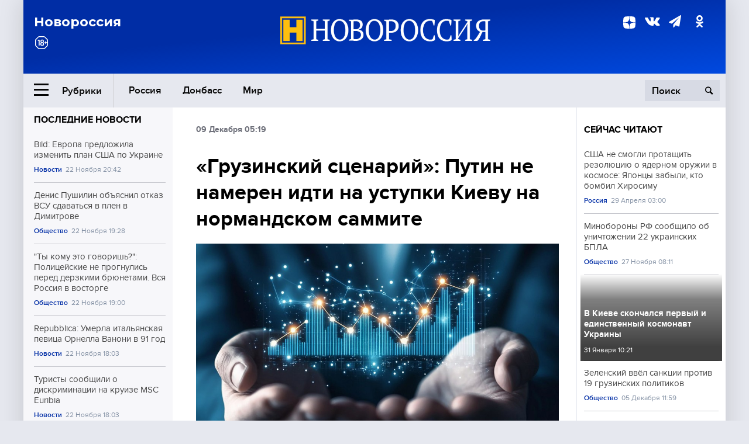

--- FILE ---
content_type: text/html; charset=UTF-8
request_url: https://novorosinform.org/yayayayagruzinskij-scenarijyayayayaya-putin-ne-nameren-idti-na-ustupki-kievu-na-normandskom-sammite-30638.html
body_size: 13186
content:
<!DOCTYPE html>
<html class="no-js" lang="ru" prefix="og: http://ogp.me/ns#">
<head prefix="og: http://ogp.me/ns# article: http://ogp.me/ns/article#">
	  <meta http-equiv="content-type" content="text/html; charset=utf-8"/>
  <!--//<meta charset="utf-8"/>//-->
  <title>&#171;Грузинский сценарий&#187;: Путин не намерен идти на уступки Киеву на нормандском саммите</title>
  <meta name="description" content="Кремль не приемлет намерение Киева отредактировать Минские соглашения, представители Республик Донбасса согласны с такой позицией."/>


  <!-- Place favicon.ico in the root directory -->
  <link href="https://fonts.googleapis.com/css?family=Montserrat:500,700&amp;subset=cyrillic" rel="stylesheet"/>
  <link href="https://fonts.googleapis.com/css?family=Merriweather:400,700&amp;subset=cyrillic" rel="stylesheet"/>
  <link rel="stylesheet" href="/fonts/fonts.css"/>
  <link rel="stylesheet" href="/css/main.css?v95"/>

<meta property="og:site_name" content="Новороссия"/>
<meta property="og:locale" content="ru_RU"/>

<meta property="og:url" content="yayayayagruzinskij-scenarijyayayayaya-putin-ne-nameren-idti-na-ustupki-kievu-na-normandskom-sammite-30638.html"/>
<meta property="og:title" content="&amp;#171;Грузинский сценарий&amp;#187;: Путин не намерен идти на уступки Киеву на нормандском саммите"/>
<meta property="og:type" content="article"/>
<meta property="og:description" content="Кремль не приемлет намерение Киева отредактировать Минские соглашения, представители Республик Донбасса согласны с такой позицией."/>
<meta property="og:image" content="https://novorosinform.org/content/images/00/00/_1280x720.webp"/>
<meta property="og:image:width" content="1280"/>
<meta property="og:image:height" content="720"/>
<script type="application/ld+json">
{
  "@context": "http://schema.org",
  "@type": "NewsArticle",
  "name": "&amp;#171;Грузинский сценарий&amp;#187;: Путин не намерен идти на уступки Киеву на нормандском саммите",
  "headline": "&amp;#171;Грузинский сценарий&amp;#187;: Путин не намерен идти на уступки Киеву на нормандском саммите",
  "url": "https://novorosinform.org/yayayayagruzinskij-scenarijyayayayaya-putin-ne-nameren-idti-na-ustupki-kievu-na-normandskom-sammite-30638.html",
  "image": {
  "@type": "ImageObject",
  "representativeOfPage": "true",
  "url": "https://novorosinform.org/content/images/00/00/_1280x720.webp",
  "height": 1280,
  "width": 720
  },
  "dateCreated": "2019-12-09THH24:19T05:19:02:00+03:00",
  "datePublished": "2019-12-09THH24:19T05:19:02:00+03:00",
  "dateModified": "2019-12-09THH24:19T05:19:02:00+03:00",
  "description": "Сегодня, 9 декабря, в Париже пройдет встреча &amp;#171;нормандской четверки&amp;#187;. Россия не собирается идти ни на какие уступки Украине и намерена занять на &amp;#171;Нормандском саммите&amp;#187; жесткую позицию по урегулированию конфликта в Донбассе. Об этом газете &amp;#171;Коммерсант&amp;#187; сообщил российский ч",

  "author": {
  "@type": "Organization",
   "name": "Редакция Новоросинформ"
  },

  "publisher": {
  "@type": "Organization",
  "name": "novorosinform.org",
  "logo": {
      "@type": "ImageObject",
      "url": "https://novorosinform.org/img/logonew-2.png",
      "width": 544,
      "height": 85
    }
  },
  "mainEntityOfPage": "https://novorosinform.org/yayayayagruzinskij-scenarijyayayayaya-putin-ne-nameren-idti-na-ustupki-kievu-na-normandskom-sammite-30638.html"
}
</script>


<!-- Yandex Native Ads -->
<script>window.yaContextCb=window.yaContextCb||[]</script>
<script src="https://yandex.ru/ads/system/context.js" async></script>
<script src="https://xmetrics.ru/loader.js" defer ></script>

<link href="/favicon.ico?v3" rel="icon" type="image/x-icon" />
<link rel="apple-touch-icon" sizes="57x57" href="/favicons/apple-touch-icon-57x57.png?v3"/>
<link rel="apple-touch-icon" sizes="60x60" href="/favicons/apple-touch-icon-60x60.png?v3"/>
<link rel="apple-touch-icon" sizes="72x72" href="/favicons/apple-touch-icon-72x72.png?v3"/>
<link rel="apple-touch-icon" sizes="76x76" href="/favicons/apple-touch-icon-76x76.png?v3"/>
<link rel="apple-touch-icon" sizes="114x114" href="/favicons/apple-touch-icon-114x114.png?v3"/>
<link rel="apple-touch-icon" sizes="120x120" href="/favicons/apple-touch-icon-120x120.png?v3"/>
<link rel="apple-touch-icon" sizes="144x144" href="/favicons/apple-touch-icon-144x144.png?v3"/>
<link rel="apple-touch-icon" sizes="152x152" href="/favicons/apple-touch-icon-152x152.png?v3"/>
<link rel="apple-touch-icon" sizes="180x180" href="/favicons/apple-touch-icon-180x180.png?v3"/>
<link rel="icon" type="image/png" href="/favicons/favicon-32x32.png?v3" sizes="32x32"/>
<link rel="icon" type="image/png" href="/favicons/android-chrome-192x192.png?v3" sizes="192x192"/>
<link rel="icon" type="image/png" href="/favicons/favicon-16x16.png?v3" sizes="16x16"/>
<link rel="manifest" href="/favicons/manifest_.json"/>
<script>
var infinity_category='';
</script>

<link rel="amphtml" href="https://amp.novorosinform.org/yayayayagruzinskij-scenarijyayayayaya-putin-ne-nameren-idti-na-ustupki-kievu-na-normandskom-sammite-30638.html">
<link rel="canonical" href="https://novorosinform.org/yayayayagruzinskij-scenarijyayayayaya-putin-ne-nameren-idti-na-ustupki-kievu-na-normandskom-sammite-30638.html"/>
<script async src="https://jsn.24smi.net/smi.js"></script>
</head>

<body>
<!-- Yandex.RTB R-A-1216687-1 -->
<div id="yandex_rtb_R-A-1216687-1"></div>
<script type="text/javascript">
    (function(w, d, n, s, t) {
        w[n] = w[n] || [];
        w[n].push(function() {
            Ya.Context.AdvManager.render({
                blockId: "R-A-1216687-1",
                renderTo: "yandex_rtb_R-A-1216687-1",
                async: true
            });
        });
        t = d.getElementsByTagName("script")[0];
        s = d.createElement("script");
        s.type = "text/javascript";
        s.src = "//an.yandex.ru/system/context.js";
        s.async = true;
        t.parentNode.insertBefore(s, t);
    })(this, this.document, "yandexContextAsyncCallbacks");
</script>  <div id="wrap">
    <header class="header">
 
	      <div class="header__top">
        <div class="header__container">
          <aside class="header__aside">
            <div class="header__title">Новороссия</div>




          </aside>

          <div class="header__center">
            <div class="header__logo">
              <a href="/"><img src="/img/logonew-2.png" srcset="/img/logonew-2.png 2x, /img/logonew-2.png 3x" alt=""></a>
            </div>


          </div>

          <aside class="header__aside">
            <div class="header__social">
<!--//              <a href="https://www.youtube.com/tsargradtv" target="_blank" class="header__social-link">
                <i class="icon-youtube-play"></i>
              </a>//-->
              <a href="https://dzen.ru/novorosinform.org?favid=254119029" target="_blank" class="header__social-link">
<svg xmlns="http://www.w3.org/2000/svg" style="display: inline-block; width: 1em; height: 1em;" viewBox="0 0 28 28"><path fill="currentColor" d="M16.7 16.7c-2.2 2.27-2.36 5.1-2.55 11.3 5.78 0 9.77-.02 11.83-2.02 2-2.06 2.02-6.24 2.02-11.83-6.2.2-9.03.35-11.3 2.55M0 14.15c0 5.59.02 9.77 2.02 11.83 2.06 2 6.05 2.02 11.83 2.02-.2-6.2-.35-9.03-2.55-11.3-2.27-2.2-5.1-2.36-11.3-2.55M13.85 0C8.08 0 4.08.02 2.02 2.02.02 4.08 0 8.26 0 13.85c6.2-.2 9.03-.35 11.3-2.55 2.2-2.27 2.36-5.1 2.55-11.3m2.85 11.3C14.5 9.03 14.34 6.2 14.15 0c5.78 0 9.77.02 11.83 2.02 2 2.06 2.02 6.24 2.02 11.83-6.2-.2-9.03-.35-11.3-2.55"/><path fill="none" d="M28 14.15v-.3c-6.2-.2-9.03-.35-11.3-2.55-2.2-2.27-2.36-5.1-2.55-11.3h-.3c-.2 6.2-.35 9.03-2.55 11.3-2.27 2.2-5.1 2.36-11.3 2.55v.3c6.2.2 9.03.35 11.3 2.55 2.2 2.27 2.36 5.1 2.55 11.3h.3c.2-6.2.35-9.03 2.55-11.3 2.27-2.2 5.1-2.36 11.3-2.55"/></svg>

              </a>
              <a href="https://vk.com/public71860258" target="_blank" class="header__social-link">
                <i class="icon-vk"></i>
              </a>
<a href="https://t.me/novorosinform" target="_blank" class="header__social-link">
                <i class="icon-paper-plane"></i>
              </a>              <a href="http://ok.ru/novorosinform" target="_blank" class="header__social-link">
                   <i class="icon-odnoklassniki"></i>
              </a>
             
            </div>



          
          </aside>
        </div>
      </div>

      <div class="header__bottom">
        <div class="header__container">
          <button class="header__rubric-toggle js-rubric-toggle">
            <span class="header__rubric-toggle-icon">
              <i class="icon-burger"></i>
              <i class="icon-close"></i>
            </span>
            <span class="header__rubric-toggle-txt">Рубрики</span>
          </button>

          <ul class="header__menu">
                                    <li>
              <a href="/russia" >Россия</a>
            </li>
                                                <li>
              <a href="/donbass" >Донбасс</a>
            </li>
                                                <li>
              <a href="/mir" >Мир</a>
            </li>
                                                
          </ul>


		          <div class="header__search">
            <form action="/search" autocomplete="off">
              <input type="search" name="q" placeholder="Поиск">
              <button>
                <i class="icon-search"></i>
              </button>

			<div class="header__search-dropdown">
              <label>
                <input type="radio" name="section" value="all" class="radio" checked>
                <span>Все публикации</span>
              </label>
              <!--//<label>
                <input type="radio" name="section" value="news" class="radio">
                <span>Новости</span>
              </label>
              <label>
                <input type="radio" name="section" value="articles" class="radio">
                <span>Статьи</span>
              </label>//-->
                            <!--//<label>
                <input type="radio" name="section" value="experts" class="radio">
                <span>Мнения</span>
              </label>
              <label>
                <input type="radio" name="section" value="projects" class="radio">
                <span>Спецпроекты</span>
              </label>//-->
            </div>
            </form>
          </div>
        </div>

       <div class="header__drop-sections">
          <ul class="header__drop-sections-list">

                        <li>
              <a href="/blizhnij-vostok">Ближний Восток</a>
            </li>
                        <li>
              <a href="/politics">Политика</a>
            </li>
                        <li>
              <a href="/war">Спецоперация</a>
            </li>
                        <li>
              <a href="/society">Общество</a>
            </li>
                        <li>
              <a href="/economy">Экономика</a>
            </li>
                        <li>
              <a href="/proisshestviya">Происшествия</a>
            </li>
                        <li>
              <a href="/culture">Культура</a>
            </li>
                        <li>
              <a href="/sport">Спорт</a>
            </li>
            
          </ul>
        </div>
      </div>
    </header>

    <main>


<div class="layout-column">
	<aside class="layout-column__aside">
	<!-- Yandex.RTB R-A-1216687-2 -->
<div id="yandex_rtb_R-A-1216687-2"></div>
<script type="text/javascript">
    (function(w, d, n, s, t) {
        w[n] = w[n] || [];
        w[n].push(function() {
            Ya.Context.AdvManager.render({
                blockId: "R-A-1216687-2",
                renderTo: "yandex_rtb_R-A-1216687-2",
                async: true
            });
        });
        t = d.getElementsByTagName("script")[0];
        s = d.createElement("script");
        s.type = "text/javascript";
        s.src = "//an.yandex.ru/system/context.js";
        s.async = true;
        t.parentNode.insertBefore(s, t);
    })(this, this.document, "yandexContextAsyncCallbacks");
</script>	


          <div class="news">


            <h3 class="news__title">
              <a href="/news">Последние новости</a>
            </h3>

            <ul class="news__list">

              <li class="news__item">
		          <a href="/bild--evropa-predlozhila-izmenit-plan-ssha-po-ukraine-161811.html" class="news__link">
                  <h4 class="news__item-title">
                    Bild: Европа предложила изменить план США по Украине
                  </h4>
	
                </a>

                <div class="news__item-info">
                
                
                                  <a href="/news" class="news__item-info-link">Новости</a>
                                  <time class="news__item-info-date" datetime="2025-11-22NDH24:42T">22 Ноября 20:42</time>
                </div>
 
              </li>

				              <li class="news__item">
		          <a href="/denis-pushilin-obyasnil-otkaz-vsu-sdavatsya-v-plen-v-dimitrove-161809.html" class="news__link">
                  <h4 class="news__item-title">
                    Денис Пушилин объяснил отказ ВСУ сдаваться в плен в Димитрове
                  </h4>
	
                </a>

                <div class="news__item-info">
                
                
                                  <a href="/society" class="news__item-info-link">Общество</a>
                                  <time class="news__item-info-date" datetime="2025-11-22NDH24:28T">22 Ноября 19:28</time>
                </div>
 
              </li>

				              <li class="news__item">
		          <a href="/ty-komu-eto-govorish-policejskie-ne-prognulis-pered-derzkimi-bryunetami-vsya-rossiya-v-vostorge-161697.html" class="news__link">
                  <h4 class="news__item-title">
                    "Ты кому это говоришь?": Полицейские не прогнулись перед дерзкими брюнетами. Вся Россия в восторге
                  </h4>
	
                </a>

                <div class="news__item-info">
                
                
                                  <a href="/society" class="news__item-info-link">Общество</a>
                                  <time class="news__item-info-date" datetime="2025-11-22NDH24:00T">22 Ноября 19:00</time>
                </div>
 
              </li>

				              <li class="news__item">
		          <a href="/repubblica--umerla-italyanskaya-pevica-ornella-vanoni-v-91-god-161808.html" class="news__link">
                  <h4 class="news__item-title">
                    Repubblica: Умерла итальянская певица Орнелла Ванони в 91 год
                  </h4>
	
                </a>

                <div class="news__item-info">
                
                
                                  <a href="/news" class="news__item-info-link">Новости</a>
                                  <time class="news__item-info-date" datetime="2025-11-22NDH24:03T">22 Ноября 18:03</time>
                </div>
 
              </li>

				              <li class="news__item">
		          <a href="/turisty-soobshili-o-diskriminacii-na-kruize-msc-euribia-161807.html" class="news__link">
                  <h4 class="news__item-title">
                    Туристы сообщили о дискриминации на круизе MSC Euribia
                  </h4>
	
                </a>

                <div class="news__item-info">
                
                
                                  <a href="/news" class="news__item-info-link">Новости</a>
                                  <time class="news__item-info-date" datetime="2025-11-22NDH24:03T">22 Ноября 18:03</time>
                </div>
 
              </li>

				              <li class="news__item">
		          <a href="/roszdravnadzor-oproverg-deficit-insulinov--apidra--i--levemir--161806.html" class="news__link">
                  <h4 class="news__item-title">
                    Росздравнадзор опроверг дефицит инсулинов "Апидра" и "Левемир"
                  </h4>
	
                </a>

                <div class="news__item-info">
                
                
                                  <a href="/news" class="news__item-info-link">Новости</a>
                                  <time class="news__item-info-date" datetime="2025-11-22NDH24:03T">22 Ноября 18:03</time>
                </div>
 
              </li>

				              <li class="news__item">
		          <a href="/agentstvo-strategicheskih-iniciativ-dobavilo-tri-ii-servisa-moskvy-161805.html" class="news__link">
                  <h4 class="news__item-title">
                    Агентство стратегических инициатив добавило три ИИ-сервиса Москвы
                  </h4>
	
                </a>

                <div class="news__item-info">
                
                
                                  <a href="/news" class="news__item-info-link">Новости</a>
                                  <time class="news__item-info-date" datetime="2025-11-22NDH24:30T">22 Ноября 17:30</time>
                </div>
 
              </li>

				              <li class="news__item">
		          <a href="/bloomberg--germaniya-i-franciya-izmenyat-mirnyj-plan-ssha-dlya-ukrainy-161804.html" class="news__link">
                  <h4 class="news__item-title">
                    Bloomberg: Германия и Франция изменят мирный план США для Украины
                  </h4>
	
                </a>

                <div class="news__item-info">
                
                
                                  <a href="/news" class="news__item-info-link">Новости</a>
                                  <time class="news__item-info-date" datetime="2025-11-22NDH24:30T">22 Ноября 17:30</time>
                </div>
 
              </li>

				              <li class="news__item">
		          <a href="/gk-moskabelmet-ocenil-investicionnuyu-privlekatelnost-moskvy-161803.html" class="news__link">
                  <h4 class="news__item-title">
                    ГК «Москабельмет» оценил инвестиционную привлекательность Москвы
                  </h4>
	
                </a>

                <div class="news__item-info">
                
                
                                  <a href="/news" class="news__item-info-link">Новости</a>
                                  <time class="news__item-info-date" datetime="2025-11-22NDH24:50T">22 Ноября 16:50</time>
                </div>
 
              </li>

				              <li class="news__item">
		          <a href="/baza--spros-na-onigiri-v-rossii-vyros-na-30-za-god-161802.html" class="news__link">
                  <h4 class="news__item-title">
                    Baza: Спрос на онигири в России вырос на 30% за год
                  </h4>
	
                </a>

                <div class="news__item-info">
                
                
                                  <a href="/news" class="news__item-info-link">Новости</a>
                                  <time class="news__item-info-date" datetime="2025-11-22NDH24:48T">22 Ноября 16:48</time>
                </div>
 
              </li>

				              <li class="news__item">
		          <a href="/merc-i-tramp-obsudili-plan-ssha-po-uregulirovaniyu-ukrainskogo-konflikta-161801.html" class="news__link">
                  <h4 class="news__item-title">
                    Мерц и Трамп обсудили план США по урегулированию украинского конфликта
                  </h4>
	
                </a>

                <div class="news__item-info">
                
                
                                  <a href="/news" class="news__item-info-link">Новости</a>
                                  <time class="news__item-info-date" datetime="2025-11-22NDH24:43T">22 Ноября 16:43</time>
                </div>
 
              </li>

				              <li class="news__item">
		          <a href="/sky-news--kallas-zayavila-chto-rossiya-ne-mozhet-trebovat-ustupok-161800.html" class="news__link">
                  <h4 class="news__item-title">
                    Sky News: Каллас заявила, что Россия не может требовать уступок
                  </h4>
	
                </a>

                <div class="news__item-info">
                
                
                                  <a href="/news" class="news__item-info-link">Новости</a>
                                  <time class="news__item-info-date" datetime="2025-11-22NDH24:41T">22 Ноября 16:41</time>
                </div>
 
              </li>

				              <li class="news__item">
		          <a href="/protest-v-kieve--mitinguyushie-trebuyut-otstavki-zelenskogo-i-ermaka-161799.html" class="news__link">
                  <h4 class="news__item-title">
                    Протест в Киеве: митингующие требуют отставки Зеленского и Ермака
                  </h4>
	
                </a>

                <div class="news__item-info">
                
                
                                  <a href="/news" class="news__item-info-link">Новости</a>
                                  <time class="news__item-info-date" datetime="2025-11-22NDH24:10T">22 Ноября 16:10</time>
                </div>
 
              </li>

				              <li class="news__item">
		          <a href="/peskov--vizit-putina-v-novye-regiony-vozmozhen-do-konca-goda-161798.html" class="news__link">
                  <h4 class="news__item-title">
                    Песков: визит Путина в новые регионы возможен до конца года
                  </h4>
	
                </a>

                <div class="news__item-info">
                
                
                                  <a href="/news" class="news__item-info-link">Новости</a>
                                  <time class="news__item-info-date" datetime="2025-11-22NDH24:08T">22 Ноября 16:08</time>
                </div>
 
              </li>

				              <li class="news__item">
		          <a href="/prezident-yuar-smutilsya-iz-za-otkrytogo-mikrofona-na-sammite-g20-161797.html" class="news__link">
                  <h4 class="news__item-title">
                    Президент ЮАР смутился из-за открытого микрофона на саммите «G20»
                  </h4>
	
                </a>

                <div class="news__item-info">
                
                
                                  <a href="/news" class="news__item-info-link">Новости</a>
                                  <time class="news__item-info-date" datetime="2025-11-22NDH24:31T">22 Ноября 15:31</time>
                </div>
 
              </li>

				
            </ul>

            <div class="news__cta">
              <a href="/news" class="news__cta-link">Все новости</a>
            </div>
		</div>

		<!-- Yandex.RTB R-A-1216687-7 -->
<div id="yandex_rtb_R-A-1216687-7"></div>
<script>window.yaContextCb.push(()=>{
  Ya.Context.AdvManager.render({
    renderTo: 'yandex_rtb_R-A-1216687-7',
    blockId: 'R-A-1216687-7'
  })
})</script>	</aside>
	<div class="layout-column__main">
	<section class="article" data-publication-id="30638" data-current-url="yayayayagruzinskij-scenarijyayayayaya-putin-ne-nameren-idti-na-ustupki-kievu-na-normandskom-sammite-30638.html">
		<div class="article__content">

			<div class="article__meta article__meta_plot">
				<div class="article__meta-labels">
				<time datetime="">09 Декабря 05:19</time>
								</div>


				<!--//<div class="article__meta-reading">
				<svg xmlns="http://www.w3.org/2000/svg" xmlns:xlink="http://www.w3.org/1999/xlink" viewbox="0 0 48 48"><defs><path id="a" d="M0 0h48v48H0z"/></defs><clipPath id="b"><use xlink:href="#a" overflow="visible"/></clipPath><path d="M42 20c-2.21 0-4 1.79-4 4v6H10v-6c0-2.21-1.79-4-4-4s-4 1.79-4 4v10c0 2.2 1.8 4 4 4h36c2.2 0 4-1.8 4-4V24c0-2.21-1.79-4-4-4zm-6-10H12c-2.2 0-4 1.8-4 4v4.31c2.32.83 4 3.03 4 5.63V28h24v-4.06c0-2.6 1.68-4.8 4-5.63V14c0-2.2-1.8-4-4-4z" clip-path="url(#b)"/></svg>
                    Читать:
                    <span> мин.</span>
                  </div>//-->
			</div>

			<h1 class="article__title">&#171;Грузинский сценарий&#187;: Путин не намерен идти на уступки Киеву на нормандском саммите</h1>


	
				<div class="article__gallery">
					<div class="article__gallery-main">
						<ul class="article__gallery-main-list">
							<li class="active">
																
								<img src="/img/dzen/noimage.jpg" />
															
							</li>
													</ul>
						

						<div class="article__gallery-main-prev">
							<svg viewBox="0 0 24 24" width="24" height="24"><path d="M5.88 4.12L13.76 12l-7.88 7.88L8 22l10-10L8 2z"/><path fill="none" d="M0 0h24v24H0z"/></svg>
						</div>
						<div class="article__gallery-main-next">
							<svg viewBox="0 0 24 24" width="24" height="24"><path d="M5.88 4.12L13.76 12l-7.88 7.88L8 22l10-10L8 2z"/><path fill="none" d="M0 0h24v24H0z"/></svg>
						</div>
					</div>


					<div class="article__gallery-preview">

					</div>

				</div>
		
				<div><strong>Автор:</strong> Редакция Новоросинформ<span></span><br /><br /></div>
				

				<div class="article__intro">
					<p>Сегодня, 9 декабря, в Париже пройдет встреча &#171;нормандской четверки&#187;. Россия не собирается идти ни на какие уступки Украине и намерена занять на &#171;Нормандском саммите&#187; жесткую позицию по урегулированию конфликта в Донбассе. Об этом газете &#171;Коммерсант&#187; сообщил российский ч</p>
				</div>


				<div class="only__text">
                <p>Сегодня, 9 декабря, в Париже пройдет встреча &#171;нормандской четверки&#187;. Россия не собирается идти ни на какие уступки Украине и намерена занять на &#171;Нормандском саммите&#187; жесткую позицию по урегулированию конфликта в Донбассе. Об этом газете &#171;Коммерсант&#187; сообщил российский чиновник, который занимается подготовкой поездки президента России Владимира Путина в Париж.</p>
<blockquote><p>&#171;Для Украины эта встреча политический акт, а для нас &#8212; рабочая. Если в соглашениях написано, что выборы должны быть досрочными, значит, их нельзя совместить с очередными. Никто не будет ничего пересматривать&#187;, &#8212; отметил российский чиновник.</p><div id="yandex_rtb_R-A-1216687-9"></div>
<script>window.yaContextCb.push(()=>{
	Ya.Context.AdvManager.render({
		"blockId": "R-A-1216687-9",
		"renderTo": "yandex_rtb_R-A-1216687-9"
	})
})
</script></blockquote>
<p>Кремль не приемлет намерение Киева отредактировать Минские соглашения, представители Республик Донбасса согласны с такой позицией. Выход из них в одностороннем порядке не добавит спокойствия в Донбассе, отметил собеседник.</p>
<p>Напомним, что накануне участники акции протеста против мира с Россией, которая проходит под зданием администрации Зеленского, <strong><a href="https://novorosinform.org/798627">установили палатки, зажгли костры и даже принесли пианино</a></strong>.</p>
<p>Также вчера в Киеве на Майдане незалежности началась <a href="https://novorosinform.org/798589"><strong>акция протеста против переговоров с Россией «Нет капитуляции».</strong></a></p>
<p>Экс-президент Украины Порошенко в своем выступлении потребовал «вывести из Донбасса российские воска» и «прекратить переговоры с Путиным».</p>
<p>Командир восьмого батальона «армии Яроша» Гергерт (боевая кличка «Червень») со сцены <a href="https://novorosinform.org/798595"><strong>призвал начать полноценную войну с Россией.</strong></a></p>
<p>Ранее нацистка Черновол с автоматом в руках<a href="https://novorosinform.org/798401"><strong> призвала выйти на Майдан 8 декабря.</strong></a></p>
<p>Добавим, что 7 декабря <strong><a href="https://novorosinform.org/798453">Зеленский рассказал о своих ожиданиях от встречи с Путиным</a></strong>.</p>
<p>Ранее стало известно, что <strong><a href="https://novorosinform.org/798272">Путин проведет встречи с каждым из лидеров «нормандской четверки»</a></strong>.</p>
        
				</div>




			</div>
		</section>

<div class="article__dzen1">
<strong>Подписывайтесь на нас</strong> в <a href="https://t.me/+Cr25qIK9au4zZjYy">Телеграме</a>

 и&nbsp;первыми узнавайте о&nbsp;главных новостях и&nbsp;важнейших событиях дня.

</div>		
		<br /><br />        <h3 class="news__title">Новости партнеров</h3>
<div class="smi24__informer smi24__auto" data-smi-blockid="18039"></div>
<script>(window.smiq = window.smiq || []).push({});</script>




<!-- Код вставки на место отображения виджета -->
<div class="smi24__informer smi24__auto" data-smi-blockid="29976"></div>
<div class="smi24__informer smi24__auto" data-smi-blockid="29975"></div>
<script>(window.smiq = window.smiq || []).push({});</script>



<div id="unit_93365"><a href="https://smi2.ru/" >Новости СМИ2</a></div>
<script type="text/javascript" charset="utf-8">
  (function() {
    var sc = document.createElement('script'); sc.type = 'text/javascript'; sc.async = true;
    sc.src = '//smi2.ru/data/js/93365.js'; sc.charset = 'utf-8';
    var s = document.getElementsByTagName('script')[0]; s.parentNode.insertBefore(sc, s);
  }());
</script>    	<div id="content-load-block" style="height:1px"></div>
	</div>
	
	<aside class="layout-column__aside">
	


          <div class="news">


            <h3 class="news__title">
              <a href="/news">Сейчас читают</a>
            </h3>

            <ul class="news__list">

              <li class="news__item">
				                <a href="/ssha-ne-smogli-protashit-rezolyuciyu-o-yadernom-oruzhii-v-kosmose-yaponcy-zabyli-kto-bombil-hirosimu-126058.html" class="news__link">
                  <h4 class="news__item-title">
                    США не смогли протащить резолюцию о ядерном оружии в космосе: Японцы забыли, кто бомбил Хиросиму  
                  </h4>
	
                </a>

                <div class="news__item-info">
                
                
                                  <a href="/russia" class="news__item-info-link">Россия</a>
                                  <time class="news__item-info-date" datetime="2024-04-29THH24:00T">29 Апреля 03:00</time>
                </div>
                              </li>

				              <li class="news__item">
				                <a href="/minoborony-rf-soobshilo-ob-unichtozhenii-22-ukrainskih-bpla-136604.html" class="news__link">
                  <h4 class="news__item-title">
                    Минобороны РФ сообщило об уничтожении 22 украинских БПЛА
                  </h4>
	
                </a>

                <div class="news__item-info">
                
                
                                  <a href="/society" class="news__item-info-link">Общество</a>
                                  <time class="news__item-info-date" datetime="2024-11-27THH24:11T">27 Ноября 08:11</time>
                </div>
                              </li>

				              <li class="news__item">
												<figure class="news__media" style="background-image: url(/content/images/00/00/_370x208.webp)">
								                <a href="/v-kieve-skonchalsya-pervyj-i-edinstvennyj-kosmonavt-ukrainy-66731.html" class="news__link">
                  <h4 class="news__item-title">
                    В Киеве скончался первый и единственный космонавт Украины
                  </h4>
	
                </a>

                <div class="news__item-info">
                
                
                                  <time class="news__item-info-date" datetime="2018-01-31STH24:21T">31 Января 10:21</time>
                </div>
                </figure>              </li>

				              <li class="news__item">
				                <a href="/zelenskij-vvel-sankcii-protiv-19-gruzinskih-politikov-141075.html" class="news__link">
                  <h4 class="news__item-title">
                    Зеленский ввёл санкции против 19 грузинских политиков
                  </h4>
	
                </a>

                <div class="news__item-info">
                
                
                                  <a href="/society" class="news__item-info-link">Общество</a>
                                  <time class="news__item-info-date" datetime="2024-12-05THH24:59T">05 Декабря 11:59</time>
                </div>
                              </li>

				              <li class="news__item">
				                <a href="/minoborony-rf-pokazalo-foto-sbityh-raket-atacms-v-voronezhe-161406.html" class="news__link">
                  <h4 class="news__item-title">
                    Минобороны РФ показало фото сбитых ракет ATACMS в Воронеже
                  </h4>
	
                </a>

                <div class="news__item-info">
                
                
                                  <a href="/society" class="news__item-info-link">Общество</a>
                                  <time class="news__item-info-date" datetime="2025-11-19THH24:58T">19 Ноября 08:58</time>
                </div>
                              </li>

				              <li class="news__item">
				                <a href="/reznikovya-rostovskoj-oblasti-i-donbassu-grozit-ekologicheskaya-katastrofa-18297.html" class="news__link">
                  <h4 class="news__item-title">
                    Резников: Ростовской области и Донбассу грозит экологическая катастрофа
                  </h4>
	
                </a>

                <div class="news__item-info">
                
                
                                  <time class="news__item-info-date" datetime="2020-10-23RDH24:18T">23 Октября 18:18</time>
                </div>
                              </li>

				              <li class="news__item">
				                <a href="/ukraina-prodlila-embargo-na-rossijskie-tovary-48046.html" class="news__link">
                  <h4 class="news__item-title">
                    Украина продлила эмбарго на российские товары
                  </h4>
	
                </a>

                <div class="news__item-info">
                
                
                                  <time class="news__item-info-date" datetime="2018-12-18THH24:39T">18 Декабря 11:39</time>
                </div>
                              </li>

				              <li class="news__item">
				                <a href="/ukrainskie-smi-nazvali-sroki-vstrechi-trampa-i-zelenskogo-36339.html" class="news__link">
                  <h4 class="news__item-title">
                    Украинские СМИ назвали сроки встречи Трампа и Зеленского
                  </h4>
	
                </a>

                <div class="news__item-info">
                
                
                                  <time class="news__item-info-date" datetime="2019-08-05THH24:53T">05 Августа 07:53</time>
                </div>
                              </li>

				              <li class="news__item">
				                <a href="/firefly-aerospace-zapustit-lunnyj-modul-blue-ghost-v-yanvare-136463.html" class="news__link">
                  <h4 class="news__item-title">
                    Firefly Aerospace запустит лунный модуль Blue Ghost в январе
                  </h4>
	
                </a>

                <div class="news__item-info">
                
                
                                  <a href="/culture" class="news__item-info-link">Культура</a>
                                  <time class="news__item-info-date" datetime="2024-11-26THH24:07T">26 Ноября 19:07</time>
                </div>
                              </li>

				              <li class="news__item">
				                <a href="/bolee-10-sotrudnikov-mchs-dnr-pogibli-pod-svyatogorskom-posle-obstrela-vsu-102690.html" class="news__link">
                  <h4 class="news__item-title">
                    Более 10 сотрудников МЧС ДНР погибли под Святогорском после обстрела ВСУ
                  </h4>
	
                </a>

                <div class="news__item-info">
                
                
                                  <a href="/donbass" class="news__item-info-link">Донбасс</a>
                                  <time class="news__item-info-date" datetime="2022-09-01STH24:30T">01 Сентября 10:30</time>
                </div>
                              </li>

				              <li class="news__item">
				                <a href="/mchs-soobshili-o-gibeli-dvuh-chelovek-v-pozhare-v-syzrani-145897.html" class="news__link">
                  <h4 class="news__item-title">
                    МЧС сообщили о гибели двух человек в пожаре в Сызрани
                  </h4>
	
                </a>

                <div class="news__item-info">
                
                
                                  <a href="/proisshestviya" class="news__item-info-link">Происшествия</a>
                                  <time class="news__item-info-date" datetime="2024-12-11THH24:43T">11 Декабря 08:43</time>
                </div>
                              </li>

				              <li class="news__item">
				                <a href="/vo-francii-nazvali-bezumiem-i-bredom-otpravku-raket-scalp-ukraine-119286.html" class="news__link">
                  <h4 class="news__item-title">
                    Во Франции назвали "безумием и бредом" отправку ракет SCALP Украине
                  </h4>
	
                </a>

                <div class="news__item-info">
                
                
                                  <a href="/russia" class="news__item-info-link">Россия</a>
                                  <time class="news__item-info-date" datetime="2023-07-12THH24:39T">12 Июля 11:39</time>
                </div>
                              </li>

				              <li class="news__item">
				                <a href="/ne-zabuksovalo-a-provalilos-putin-ocenil-uspehi-ukrainskogo-kontrnastupleniya-122772.html" class="news__link">
                  <h4 class="news__item-title">
                    Не забуксовало, а провалилось. Путин оценил успехи украинского контрнаступления
                  </h4>
	
                </a>

                <div class="news__item-info">
                
                
                                  <a href="/russia" class="news__item-info-link">Россия</a>
                                  <time class="news__item-info-date" datetime="2023-10-15THH24:50T">15 Октября 11:50</time>
                </div>
                              </li>

				              <li class="news__item">
				                <a href="/vlasti-moskovskoj-oblasti-poobeshali-za-2-3-goda-sdelat-doneck-gorodom-sadom-103223.html" class="news__link">
                  <h4 class="news__item-title">
                    Власти Московской области пообещали за 2-3 года сделать Донецк городом-садом
                  </h4>
	
                </a>

                <div class="news__item-info">
                
                
                                  <a href="/russia" class="news__item-info-link">Россия</a>
                                  <time class="news__item-info-date" datetime="2022-09-08THH24:33T">08 Сентября 04:33</time>
                </div>
                              </li>

				              <li class="news__item">
				                <a href="/putin-postavil-na-kirkorove-krest-korol-estrady-poprosit-pomoshi-u-byvshej-zheny-124699.html" class="news__link">
                  <h4 class="news__item-title">
                    Путин поставил на Киркорове крест: "Король эстрады" попросит помощи у бывшей жены?
                  </h4>
	
                </a>

                <div class="news__item-info">
                
                
                                  <a href="/russia" class="news__item-info-link">Россия</a>
                                  <time class="news__item-info-date" datetime="2024-01-19THH24:53T">19 Января 11:53</time>
                </div>
                              </li>

				
            </ul>

            <div class="news__cta">
              <a href="/news" class="news__cta-link">Все новости</a>
            </div>
		</div>

		
<!-- Yandex Native Ads C-A-1216687-6 -->
<div id="id-C-A-1216687-6"></div>
<script>window.yaContextCb.push(()=>{
  Ya.Context.AdvManager.renderWidget({
    renderTo: 'id-C-A-1216687-6',
    blockId: 'C-A-1216687-6'
  })
})</script>
	</aside>
</div>

    </main>
    <footer class="footer">

		
      <div class="footer__body">
        <div class="footer__container">
          <div class="footer__top">
            <div class="footer__column">
              <div class="footer__logo">
                <img src="/img/logonew-2.png" alt="" width="209" height="37">
              </div>
<address>
<p>Информационное агентство Большой России</p>
<p>Наша почта: <a href="mailto:mail@novorosinform.org">mail@novorosinform.org</a></p>
</address>
            </div>

            <div class="footer__column">
              <ul class="footer__menu">
                        <li>
              <a href="/russia">Россия</a>
            </li>
                        <li>
              <a href="/donbass">Донбасс</a>
            </li>
                        <li>
              <a href="/mir">Мир</a>
            </li>
                        <li>
              <a href="/politics">Политика</a>
            </li>
            
<li><a href="mailto:advnovoros@tsargrad.tv">Реклама на сайте:<br />
advnovoros@tsargrad.tv</a></li>

<li><a target="_blank" href="/files/price2024.pdf">Цены на рекламу</a></li>

              </ul>
            </div>

            <div class="footer__column footer__column_wide">

              <div class="footer__description">
<p>Сетевое издание «Информационное агентство «Новороссия» зарегистрировано в Федеральной службе по надзору в сфере связи, информационных технологий и массовых коммуникаций 20 ноября 2019 г.</p>
<p>Свидетельство о регистрации Эл № ФС77-77187.</p>
<p>Учредитель — НАО «Царьград медиа».</p>
<p>«Главный редактор- Лукьянов А.А.»</p>
<p>«Шеф-редактор - Садчиков А.М.»</p>
<p>Email: <a href="mail:mail@novorosinform.org">mail@novorosinform.org</a></p>
<p>Телефон: +7 (495) 374-77-73</p>
<p>115093, г. Москва, Партийный пер., д. 1, к. 57, стр. 3</p>
<p>Настоящий ресурс может содержать материалы 18+.</p>
<p>Использование любых материалов, размещённых на сайте, разрешается при условии ссылки на сайт агентства.</p>


              </div>
            </div>
          </div>

          <div class="footer__bottom">
            <div class="footer__search">
              <form action="/search">
                <input type="search" name="q" placeholder="Поиск">
                <button>
                  <i class="icon-search"></i>
                </button>
              </form>
            </div>

            <div class="footer__social">
			<a href="https://dzen.ru/novorosinform.org?favid=254119029" target="_blank" class="header__social-link"><svg xmlns="http://www.w3.org/2000/svg" style="display: inline-block; width: 1em; height: 1em;" viewBox="0 0 28 28"><path fill="currentColor" d="M16.7 16.7c-2.2 2.27-2.36 5.1-2.55 11.3 5.78 0 9.77-.02 11.83-2.02 2-2.06 2.02-6.24 2.02-11.83-6.2.2-9.03.35-11.3 2.55M0 14.15c0 5.59.02 9.77 2.02 11.83 2.06 2 6.05 2.02 11.83 2.02-.2-6.2-.35-9.03-2.55-11.3-2.27-2.2-5.1-2.36-11.3-2.55M13.85 0C8.08 0 4.08.02 2.02 2.02.02 4.08 0 8.26 0 13.85c6.2-.2 9.03-.35 11.3-2.55 2.2-2.27 2.36-5.1 2.55-11.3m2.85 11.3C14.5 9.03 14.34 6.2 14.15 0c5.78 0 9.77.02 11.83 2.02 2 2.06 2.02 6.24 2.02 11.83-6.2-.2-9.03-.35-11.3-2.55"/><path fill="none" d="M28 14.15v-.3c-6.2-.2-9.03-.35-11.3-2.55-2.2-2.27-2.36-5.1-2.55-11.3h-.3c-.2 6.2-.35 9.03-2.55 11.3-2.27 2.2-5.1 2.36-11.3 2.55v.3c6.2.2 9.03.35 11.3 2.55 2.2 2.27 2.36 5.1 2.55 11.3h.3c.2-6.2.35-9.03 2.55-11.3 2.27-2.2 5.1-2.36 11.3-2.55"/></svg>

              </a>


			<a href="https://vk.com/public71860258" target="_blank" class="header__social-link">
                <i class="icon-vk"></i>
              </a>

<a href="https://t.me/novorosinform" target="_blank" class="header__social-link">
                <i class="icon-paper-plane"></i>
              </a>
                  <a href="http://ok.ru/novorosinform" target="_blank" class="header__social-link">
                    <i class="icon-odnoklassniki"></i>
                  </a>
            </div>
          </div>
        </div>
      </div>
    </footer>

<div class="uniblock1"></div>
  <button class="page-up js-page-up">Наверх</button>

    <div class="fly-header">
    <div class="fly-header__top">
      <div class="header__logo">
        <a href="/"><img src="/img/logonew-2.png" srcset="/img/logonew-2.png 2x, /img/logonew-2.png 3x" alt=""></a>
      </div>
    </div>

    <div class="fly-header__bottom">
      <div class="header__container">
        <button class="header__rubric-toggle js-rubric-toggle">
          <span class="header__rubric-toggle-icon">
            <i class="icon-burger"></i>
            <i class="icon-close"></i>
          </span>
          <span class="header__rubric-toggle-txt">Политика</span>
        </button>

        <ul class="header__menu">
                                    <li>
              <a href="/russia">Россия</a>
            </li>
                                                <li>
              <a href="/donbass">Донбасс</a>
            </li>
                                                <li>
              <a href="/mir">Мир</a>
            </li>
                                                        </ul>
                  <div class="header__search">
            <form action="/search" autocomplete="off">
              <input type="search" name="q" placeholder="Поиск">
              <button>
                <i class="icon-search"></i>
              </button>

			<div class="header__search-dropdown">
              <label>
                <input type="radio" name="section" value="all" class="radio" checked>
                <span>Все публикации</span>
              </label>
              <!--//<label>
                <input type="radio" name="section" value="news" class="radio">
                <span>Новости</span>
              </label>
              <label>
                <input type="radio" name="section" value="articles" class="radio">
                <span>Статьи</span>
              </label>//-->
                            <!--//<label>
                <input type="radio" name="section" value="experts" class="radio">
                <span>Мнения</span>
              </label>
              <label>
                <input type="radio" name="section" value="projects" class="radio">
                <span>Спецпроекты</span>
              </label>//-->
            </div>
            </form>
          </div>      </div>

	       <div class="header__drop-sections">
          <ul class="header__drop-sections-list">

                        <li>
              <a href="/blizhnij-vostok">Ближний Восток</a>
            </li>
                        <li>
              <a href="/politics">Политика</a>
            </li>
                        <li>
              <a href="/war">Спецоперация</a>
            </li>
                        <li>
              <a href="/society">Общество</a>
            </li>
                        <li>
              <a href="/economy">Экономика</a>
            </li>
                        <li>
              <a href="/proisshestviya">Происшествия</a>
            </li>
                        <li>
              <a href="/culture">Культура</a>
            </li>
                        <li>
              <a href="/sport">Спорт</a>
            </li>
            
          </ul>
        </div>    <!--//</div>//-->
  </div>

</div>


	
  <script src="/js/vendor/jquery-3.4.1.min.js"></script>
  <script src="/js/plugins.js?v1"></script>
  <script src="/js/main.js?v46"></script>
<!-- Yandex.Metrika counter --> <script type="text/javascript" > (function (d, w, c) { (w[c] = w[c] || []).push(function() { try { w.yaCounter25153517 = new Ya.Metrika({ id:25153517, clickmap:true, trackLinks:true, accurateTrackBounce:true, webvisor:true }); } catch(e) { } }); var n = d.getElementsByTagName("script")[0], s = d.createElement("script"), f = function () { n.parentNode.insertBefore(s, n); }; s.type = "text/javascript"; s.async = true; s.src = "https://cdn.jsdelivr.net/npm/yandex-metrica-watch/watch.js"; if (w.opera == "[object Opera]") { d.addEventListener("DOMContentLoaded", f, false); } else { f(); } })(document, window, "yandex_metrika_callbacks"); </script> <noscript><div><img src="https://mc.yandex.ru/watch/25153517" style="position:absolute; left:-9999px;" alt="" /></div></noscript> <!-- /Yandex.Metrika counter -->
<!--LiveInternet counter--><script type="text/javascript">
new Image().src = "//counter.yadro.ru/hit;tsargradtv?r"+
escape(document.referrer)+((typeof(screen)=="undefined")?"":
";s"+screen.width+"*"+screen.height+"*"+(screen.colorDepth?
screen.colorDepth:screen.pixelDepth))+";u"+escape(document.URL)+
";h"+escape(document.title.substring(0,80))+
";"+Math.random();</script><!--/LiveInternet-->
<!-- Rating@Mail.ru counter -->
<script type="text/javascript">
var _tmr = window._tmr || (window._tmr = []);
_tmr.push({id: "2592747", type: "pageView", start: (new Date()).getTime()});
(function (d, w, id) {
  if (d.getElementById(id)) return;
  var ts = d.createElement("script"); ts.type = "text/javascript"; ts.async = true; ts.id = id;
  ts.src = "https://top-fwz1.mail.ru/js/code.js";
  var f = function () {var s = d.getElementsByTagName("script")[0]; s.parentNode.insertBefore(ts, s);};
  if (w.opera == "[object Opera]") { d.addEventListener("DOMContentLoaded", f, false); } else { f(); }
})(document, window, "topmailru-code");
</script><noscript><div>
<img src="https://top-fwz1.mail.ru/counter?id=2592747;js=na" style="border:0;position:absolute;left:-9999px;" alt="Top.Mail.Ru" />
</div></noscript>
<!-- //Rating@Mail.ru counter -->


<script  defer src="/firebase.js"></script>
<script defer src="/app_void.js"></script>

</body>

</html>

--- FILE ---
content_type: application/javascript;charset=utf-8
request_url: https://smi2.ru/data/js/93365.js
body_size: 4361
content:
function _jsload(src){var sc=document.createElement("script");sc.type="text/javascript";sc.async=true;sc.src=src;var s=document.getElementsByTagName("script")[0];s.parentNode.insertBefore(sc,s);};(function(){document.getElementById("unit_93365").innerHTML="<div class=\"container-93365\"> <div class=\"container-93365__header\"> <a class=\"container-93365__header-logo-link\" href=\"https://smi2.ru/\" target=\"_blank\"> <img class=\"container-93365__header-logo\" src=\"//static.smi2.net/static/logo/smi2.svg\" alt=\"СМИ2\"> </a> </div> <div class=\"container-93365__frame-wrap\"> <div class=\"container-93365__frame\" id=\"container-93365\"></div> <div class=\"container-93365__edge container-93365__edge-left\"> <div class=\"container-93365__edge-button container-93365__edge-button-left\"> <div class=\"container-93365__edge-button-arrow container-93365__edge-button-arrow-left\"></div> </div> <div class=\"container-93365__edge-shadow container-93365__edge-shadow-left\"></div> </div> <div class=\"container-93365__edge container-93365__edge-right\"> <div class=\"container-93365__edge-button container-93365__edge-button-right\"> <div class=\"container-93365__edge-button-arrow container-93365__edge-button-arrow-right\"></div> </div> <div class=\"container-93365__edge-shadow container-93365__edge-shadow-right visible\"></div> </div> </div> </div><style>.container-93365 { -webkit-box-sizing: border-box; box-sizing: border-box; position: relative; margin: 20px 0; } .container-93365__header { margin-bottom: 5px; height: 24px; overflow: hidden; text-align: left; } .container-93365__header-logo { display: inline-block; vertical-align: top; height: 24px; width: auto; border: none; } .container-93365 .list-container { font-size: 0; width: 2064px; -webkit-transition: -webkit-transform .8s; transition: -webkit-transform .8s; transition: transform .8s; transition: transform .8s, -webkit-transform .8s; } .container-93365 .list-container-item { display: inline-block; vertical-align: top; width: 192px; -webkit-box-sizing: border-box; box-sizing: border-box; margin-right: 16px; -webkit-transition: -webkit-box-shadow; transition: -webkit-box-shadow; -o-transition: box-shadow; transition: box-shadow; transition: box-shadow, -webkit-box-shadow; -webkit-transition-duration: 0.8s; -o-transition-duration: 0.8s; transition-duration: 0.8s; -webkit-transition-property: -webkit-box-shadow; transition-property: -webkit-box-shadow; -o-transition-property: box-shadow; transition-property: box-shadow; transition-property: box-shadow, -webkit-box-shadow; will-change: box-shadow; border-radius: 4px; } .container-93365 .list-container-item:hover { -webkit-box-shadow: 0 0 6px 0 rgba(0,0,0,0.2), 0 4px 10px 0 rgba(0,0,0,0.5); box-shadow: 0 0 6px 0 rgba(0,0,0,0.2), 0 4px 10px 0 rgba(0,0,0,0.5); } .container-93365 .list-container-item:last-child { margin-right: 0; } .container-93365__img-link { display: block; width: 100%; height: 256px; position: relative; border-radius: 4px; overflow: hidden; } .container-93365__img { border: none; position: absolute; top: 0px; left: 0px; right: 0px; bottom: 0px; background-repeat: no-repeat; background-position: center center; background-size: cover; } .container-93365__text { position: absolute; bottom: 0; left: 0; right: 0; } .container-93365__title-wrap { -webkit-box-sizing: border-box; box-sizing: border-box; width: 100%; padding: 60px 15px 15px; background: -webkit-gradient(linear, left bottom, left top, from(#000), to(rgba(0, 0, 0, 0))); background: -webkit-linear-gradient(bottom, #000, rgba(0, 0, 0, 0)); background: -o-linear-gradient(bottom, #000, rgba(0, 0, 0, 0)); background: linear-gradient(0deg, #000, rgba(0, 0, 0, 0)); } .container-93365__title { font-family: Arial, sans-serif; font-size: 16px; line-height: 19px; font-weight: bold; color: #fff; text-decoration: none; text-align: left; word-wrap: break-word; max-height: 114px; overflow: hidden; display: -webkit-box; -webkit-line-clamp: 6; -webkit-box-orient: vertical; } /*************/ .container-93365__frame-wrap { position: relative; width: 100%; height: 276px; padding: 10px 0 10px; overflow: hidden; -webkit-box-sizing: border-box; box-sizing: border-box; } .container-93365__frame { width: 100%; height: 300px; overflow-x: scroll; position: relative; -webkit-overflow-scrolling: touch; } /*--------------------------------------------------------*/ .container-93365__edge { width: 5px; position: absolute; top: 0px; bottom: 0px; z-index: 1; will-change: transform; -webkit-transform: translateZ(0); transform: translateZ(0); } .container-93365__edge-left { left: 0; } .container-93365__edge-right { right: 0; } .container-93365__edge-shadow { width: 20px; height: 100%; position: absolute; top: 0; will-change: transform; -webkit-transition: -webkit-transform 0.5s ease; transition: -webkit-transform 0.5s ease; -o-transition: transform 0.5s ease; transition: transform 0.5s ease; transition: transform 0.5s ease, -webkit-transform 0.5s ease; background: #fff; -webkit-box-shadow: 0px 0px 20px -5px rgba(0, 0, 0, 1); box-shadow: 0px 0px 20px -5px rgba(0, 0, 0, 1); } .container-93365__edge-shadow-left { left: -30px; } .container-93365__edge-shadow-right { right: -30px; } .container-93365__edge-shadow-left.visible { -webkit-transform: translateX(10px); -ms-transform: translateX(10px); transform: translateX(10px); } .container-93365__edge-shadow-right.visible { -webkit-transform: translateX(-10px); -ms-transform: translateX(-10px); transform: translateX(-10px); } .container-93365__edge-button { position: absolute; top: 50%; -webkit-transform: translateY(-50%) translateZ(0); transform: translateY(-50%) translateZ(0); will-change: transform; height: 68px; width: 44px; display: block; cursor: pointer; -webkit-transition: -webkit-transform 0.5s ease; transition: -webkit-transform 0.5s ease; -o-transition: transform 0.5s ease; transition: transform 0.5s ease; transition: transform 0.5s ease, -webkit-transform 0.5s ease; border-radius: 3px; background-color: #fff; -webkit-box-shadow: 0 0 20px 0 rgba(0,0,0,0.18); box-shadow: 0 0 20px 0 rgba(0,0,0,0.18); } .container-93365__edge-button-left { left: -44px; } .container-93365__edge-button-left.visible { -webkit-transform: translateY(-50%) translateX(100%) translateX(20px); -ms-transform: translateY(-50%) translateX(100%) translateX(20px); transform: translateY(-50%) translateX(100%) translateX(20px); } .container-93365__edge-button-right { right: -60px; } .container-93365__edge-button-right.visible { -webkit-transform: translateY(-50%) translateX(-100%) translateX(-36px); -ms-transform: translateY(-50%) translateX(-100%) translateX(-36px); transform: translateY(-50%) translateX(-100%) translateX(-36px); } .container-93365__edge-button-arrow { position: relative; } .container-93365__edge-button-arrow:after { content: ''; position: absolute; bottom: -44px; border: 9px solid transparent; } .container-93365__edge-button-arrow-left:after { left: 6px; border-right: 12px solid #000; } .container-93365__edge-button-arrow-right:after { left: 18px; border-left: 12px solid #000; } /* mobile */ .container-93365-mobile .container-93365__frame-wrap { height: auto; } .container-93365-mobile .container-93365__frame { height: auto; overflow: initial; } .container-93365-mobile .list-container { width: auto; margin: 0 -10px; } .container-93365-mobile .list-container-item { width: 33.3333%; margin: 0 0 15px; padding: 0 10px; } .container-93365-mobile .list-container-item:hover { box-shadow: none; } .container-93365-mobile .container-93365__edge { display: none; } @media (max-width: 600px) { .container-93365-mobile .list-container-item { width: 50%; } .container-93365-mobile .list-container-item:last-child { display: none; } } @media (max-width: 480px) { .container-93365-mobile .list-container-item { width: 100%; } .container-93365-mobile .container-93365__img-link { height: 0; padding-top: 60%; } }</style>";var cb=function(){var clickTracking = "";/** * Идентификатор блока * * @type {number} */ var block_id = 93365; /** * FIX: Первый вызов функции сохраняет innerHTML блока в глобальную * переменную window.jsApiBlockCode, второй вызов берет сохраненный * HTML и вставляет в блок #unit_<id>. Это патч работы jsapi загрузчика. */ if (!window.jsApiBlockCode) { window.jsApiBlockCode = {}; } if (!window.jsApiBlockCode[block_id]) { window.jsApiBlockCode[block_id] = document.getElementById("unit_" + block_id).innerHTML; } else { document.getElementById("unit_" + block_id).innerHTML = window.jsApiBlockCode[block_id]; } /** * Максимальное количество загружаемых страниц элементов * * @type {number} */ var max_page_count = 1; /** * Родительский элемент контейнера * * @type {HTMLElement} */ var parent_element = JsAPI.Dom.getElement("container-93365"); var block = parent_element.parentNode.parentNode; /** FIX: Данный блок 4 раза загружается на 1 странице - все данные попадают * в первый блок (id=container-93365), я удаляю id у первого чтобы второй скрипт брал * второй div[id=container-93365] и т.д. со вторым, третьим... **/ var randomID = '' + new Date().getTime() + Math.round(Math.random() * 1000); parent_element.id = 'container-' + block_id + '_' + randomID; parent_element.parentNode.parentNode.parentNode.id = 'unit_' + block_id + '_' + randomID; function checkMobile() { if(navigator.userAgent.match(/(iPhone|iPod|iPad|Android|playbook|silk|BlackBerry|BB10|Windows Phone|Tizen|Bada|webOS|IEMobile|Opera Mini|Symbian|HTC_|Fennec|WP7|WP8)/i)) { block.classList.add('container-93365-mobile'); return true; } return false; } /** * Размер страницы (количество) загружаемых элементов * * @type {number} */ var page_size; if ( checkMobile() ) { page_size = 3; } else { page_size = 10; } /** * Настройки блока * * @type {*} */ var properties = undefined; /** * Callback-функция рендера содержимого элемента * * @type {function(HTMLElement, *, number)} */ var item_content_renderer = function (parent, model, index) { JsAPI.Dom.appendChild(parent, JsAPI.Dom.createDom('a', { 'class': 'container-93365__img-link', 'href': model['url'], 'target': '_blank' }, [ JsAPI.Dom.createDom('div', { 'class': 'container-93365__img', 'style': 'background-image: url(' + model['image'] + ')' }), JsAPI.Dom.createDom('div','container-93365__text', JsAPI.Dom.createDom('div', 'container-93365__title-wrap', JsAPI.Dom.createDom('div', 'container-93365__title', model['title']))), ])); }; /** * Идентификатор блока * * @type {number} */ var block_id = 93365; /** * Маска требуемых параметров (полей) статей * * @type {number|undefined} */ var opt_fields = JsAPI.Dao.NewsField.TITLE | JsAPI.Dao.NewsField.IMAGE; /** * Создание list-блока */ JsAPI.Ui.ListBlock({ 'page_size': page_size, 'max_page_count': max_page_count, 'parent_element': parent_element, 'properties': properties, 'item_content_renderer': item_content_renderer, 'block_id': block_id, 'fields': opt_fields }, function (block) { var frame = parent_element; var frameWrap = parent_element.parentNode; var list = frameWrap.querySelector('.list-container'); var items = frameWrap.querySelectorAll('.list-container-item'); var buttonLeft = frameWrap.querySelector('.container-93365__edge-button-left'); var buttonRight = frameWrap.querySelector('.container-93365__edge-button-right'); var shadowLeft = frameWrap.querySelector('.container-93365__edge-shadow-left'); var shadowRight = frameWrap.querySelector('.container-93365__edge-shadow-right'); /* габариты слайдера */ var dimensions; /** максимальная позиция слайдера */ var maxPosition; /* ширина видимой области */ var frameWidth; /* расстояние на которое прокрутить слайдер */ var distance; /* оставшееся расстояние до конца после последней прокрутки */ var remains; /* текущая позиция слайдера */ var position = 0; var isGetCoords = true; function getCoords() { dimensions = frameWrap.getBoundingClientRect(); frameWidth = Math.round(parseFloat(getComputedStyle(frame).width)); maxPosition = parseInt(getComputedStyle(list).width) - frameWidth; } function calculateDistance() { var marginRight = parseInt(getComputedStyle(items[0]).marginRight); var itemWidth = items[0].offsetWidth + marginRight; var listWidth = list.offsetWidth; maxPosition = listWidth - frameWidth; distance = Math.floor(frameWidth / itemWidth) * itemWidth; remains = maxPosition - Math.floor((maxPosition / distance)) * distance; } function next() { position -= distance; if(Math.abs(position) >= maxPosition) { position = -maxPosition; } list.style.transform = 'translate3d(' + position +'px, 0, 0)'; } function prev() { if(Math.abs(position) == maxPosition && remains != 0) { position += remains; } else { position += distance; } if(position >= 0) { position = 0; } list.style.transform = 'translate3d(' + position +'px, 0, 0)'; } function toggleEdges(value) { if (value == 0 ) { buttonLeft.classList.remove('visible'); } if (value > 0 ) { shadowLeft.classList.add('visible'); } else { shadowLeft.classList.remove('visible'); } if (value < maxPosition) { shadowRight.classList.add('visible'); } else { shadowRight.classList.remove('visible'); buttonRight.classList.remove('visible'); } } frameWrap.addEventListener('mousemove', function(e) { if (isGetCoords) { getCoords(); isGetCoords = false; } if (e.pageX >= Math.floor(dimensions.left) && e.pageX <= Math.floor(dimensions.left) + frameWidth / 2) { /* левая половина */ if (Math.abs(position) != 0) { buttonRight.classList.remove('visible'); buttonLeft.classList.add('visible'); } } else { /* правая половина */ if (Math.abs(position) != maxPosition) { buttonLeft.classList.remove('visible'); buttonRight.classList.add('visible'); } } }); frameWrap.addEventListener('mouseleave', function (e) { buttonRight.classList.remove('visible'); buttonLeft.classList.remove('visible'); }); frame.addEventListener('scroll', function () { toggleEdges(frame.scrollLeft); }); buttonRight.addEventListener('click', next); buttonLeft.addEventListener('click', prev); buttonRight.addEventListener('click', function() { toggleEdges(Math.abs(position)); }); buttonLeft.addEventListener('click', function() { toggleEdges(Math.abs(position)); }); window.addEventListener('resize', getCoords); window.addEventListener('resize', calculateDistance); getCoords(); calculateDistance(); }, function (reason) {});};if(!window.jsapi){window.jsapi=[];_jsload("//static.smi2.net/static/jsapi/jsapi.v5.12.0.ru_RU.js");}window.jsapi.push(cb);}());/* StatMedia */(function(w,d,c){(w[c]=w[c]||[]).push(function(){try{w.statmedia48218=new StatMedia({"id":48218,"user_id":null,"user_datetime":1763833596250,"session_id":null,"gen_datetime":1763833596252});}catch(e){}});if(!window.__statmedia){var p=d.createElement('script');p.type='text/javascript';p.async=true;p.src='https://cdnjs.smi2.ru/sm.js';var s=d.getElementsByTagName('script')[0];s.parentNode.insertBefore(p,s);}})(window,document,'__statmedia_callbacks');/* /StatMedia */

--- FILE ---
content_type: application/javascript; charset=utf-8
request_url: https://novorosinform.org/js/main.js?v46
body_size: 11099
content:
$(function () {
  var $pageUpButton = $(".js-page-up");

  $(".js-class-toggle").length &&
    $(".js-class-toggle").on("click", function () {
      var $on = $($(this).data("toggle-on"));
      var $off = $($(this).data("toggle-off"));

      $on.length && $on.removeClass("hidden");
      $off.length && $off.addClass("hidden");
    });

  $(".js-rubric-toggle").on("click", function (e) {
    e.preventDefault();

    $("body").toggleClass("show-drop-section");
  });

  $(".js-social-toggle").on("click", function (e) {
    e.preventDefault();

    $("body").toggleClass("show-other-social");
  });

  $(".js-popup-msg-open").length &&
    $(".js-popup-msg-open").on("click", function (e) {
      e.preventDefault();
      $(".popup-message__wrap").addClass("_opened");
    });

  $(".js-popup-msg-close").length &&
    $(".js-popup-msg-close").on("click", function (e) {
      e.preventDefault();
      $(".popup-message__wrap").removeClass("_opened");
    });

  $(window)
    .on("scroll", function () {
      toggleElementsOnFly($(window).scrollTop());
    })
    .on("load", function () {
      toggleElementsOnFly($(window).scrollTop());
    });

  function toggleElementsOnFly(scrollTop) {
    $pageUpButton[scrollTop > 200 ? "addClass" : "removeClass"]("show");
    $("body")[
      scrollTop > $(".header").outerHeight() + 50 ? "addClass" : "removeClass"
    ]("fly-header-start");
  }

  $pageUpButton.on("click", function () {
    $("html:not(:animated), body:not(:animated)").animate({
      scrollTop: 0,
    });
  });

  if ($(".photo-slider").length) {
    $(".slider-news").each(function () {
      var $this = $(this);

      $(".photo-slider", $this).sliderMain({
        sliderInit: function () {
          $this.addClass("ready");
        },
        autoplay: true,
        pause: $this.data("pause") || 5000,
        className: ".photo-slider",
        root: $this,
      });
    });
  }

  (function () {
    var $sliderVideos = $(".videos");

    if (!$sliderVideos.length) {
      return;
    }

    $sliderVideos.each(function () {
      var $this = $(this);

      $(".videos__title", $this).on("click", function (e) {
        e.preventDefault();

        if ($(this).hasClass("active")) {
          return;
        }

        var $element = $($(this).data("slider"));

        if ($element.length) {
          toggleActive($element);
          toggleActive($(this));
        }
      });

      $(".videos__content > div", $this).each(function () {
        var $prev = $(".videos__slider-video-prev", this);
        var $next = $(".videos__slider-video-next", this);
        var $slider = $(".videos__slider-list", this);
        var trigger = false;

        if ($slider.hasClass("no-slide")) {
          return;
        }

        $prev.on("click", function () {
          if (trigger) {
            return;
          }
          trigger = true;

          var $li = $slider.children();
          var width = $li.first().outerWidth();

          $li
            .last()
            .prependTo($slider)
            .css("margin-left", width * -1)
            .animate(
              {
                marginLeft: 0,
              },
              500,
              function () {
                trigger = false;
              }
            );
        });

        $next.on("click", function () {
          if (trigger) {
            return;
          }
          trigger = true;

          var $li = $slider.children();
          var width = $li.first().outerWidth();

          $li.first().animate(
            {
              marginLeft: width * -1,
            },
            500,
            function () {
              $(this).appendTo($slider).css("margin-left", 0);
              trigger = false;
            }
          );
        });
      });
    });
  })();

  function toggleActive($this) {
    $this.addClass("active").siblings(".active").removeClass("active");
  }

  $(".footer__toggle").on("click", function (e) {
    $(this).toggleClass("show");
    $(".footer__body").slideToggle(250);
  });

  (function () {
    var $sliderGallery = $(".article__gallery");

    if (!$sliderGallery.length) {
      return;
    }

    $sliderGallery.each(function () {
      $(this)
        .find(".article__gallery-main ul")
        .photoGallery({
          nextBtn: $(".article__gallery-main-next", this),
          prevBtn: $(".article__gallery-main-prev", this),
          thumbs: $(".article__gallery-preview", this),
        });
    });
  })();

  (function () {
    var $asideBanner = $(".fly-on-scroll");
    var $footer = $(".footer");

    if (!$asideBanner.length) {
      return;
    }

    $asideBanner.each(function () {
      var $this = $(this);
      var $flyElem = $(".fly-on-scroll__content", $this);

      $(window).on("scroll resize load", function () {
        var scrollTop = $(window).scrollTop();
        goFly(scrollTop, $flyElem, $this);
      });
    });

    function goFly(scrollTop, $flyElem, $flyParent) {
      var flyParams = setParams($flyParent);
      var css = {
        transform: "translateY(0)",
        width: "auto",
      };

      if (scrollTop >= flyParams.start) {
        $flyParent.addClass("fly-start");
        css.width = $flyParent.outerWidth();

        if (!$footer.hasClass("footer_hidden")) {
          css.transform =
            "translateY(" + Math.min(0, flyParams.stop - scrollTop) + "px)";
        }
      } else {
        $flyParent.removeClass("fly-start");
      }

      $flyElem.css(css);
    }

    function setParams($flyElem) {
      var result = {};
      var winHeight = $(window).height();
      var footerOffset = $footer.offset();
      result.start = $flyElem.offset().top - (winHeight / 100) * 9.1;
      result.stop = footerOffset.top - winHeight;

      return result;
    }
  })();

  $("body").on("click", ".js-show-vote-result", function () {
    $(this).closest(".voting__all-item").addClass("show-result");
  });

  (function () {
    // calendar
    var $archiveItem = $(".program-filter__item");

    if (!$archiveItem.length) {
      return;
    }

    var $valueYear = $("[name='air-year-value']"),
      $valueMonth = $("[name='air-month-value']"),
      $valueDay = $("[name='air-day-value']"),
      $valueHour = $("[name='air-hour-value']"),
      $visualDate = $("._date .program-filter__item-value"),
      $visualDateDrop = $("._date-group ._year .pseudo-link"),
      $prevMonth = $("._prev-month"),
      $nextMonth = $("._next-month"),
      monthNames = [
        "Января",
        "Февраля",
        "Марта",
        "Апреля",
        "Мая",
        "Июня",
        "Июля",
        "Августа",
        "Сентября",
        "Октября",
        "Ноября",
        "Декабря",
      ],
      monthNames_2 = [
        "Январь",
        "Февраль",
        "Март",
        "Апрель",
        "Май",
        "Июнь",
        "Июль",
        "Август",
        "Сентябрь",
        "Октябрь",
        "Ноябрь",
        "Декабрь",
      ];

    var date = new Date();

    $archiveItem.each(function () {
      var $t = $(this);
      var timer;

      $(".program-filter__item-value", $t)
        .on("click", function (e) {
          setTimeout(function () {
            $t.toggleClass("show-dropdown");
          }, 100);
        })
        .on("mouseenter", function () {
          if (timer) {
            clearTimeout(timer);
            timer = null;
          }
        })
        .on("mouseleave", function () {
          if (timer) {
            clearTimeout(timer);
            timer = null;
          }

          timer = setTimeout(function () {
            $t.removeClass("show-dropdown");
          }, 500);
        });

      $("._dropdown", $t)
        .on("mouseenter", function () {
          if (timer) {
            clearTimeout(timer);
            timer = null;
          }
        })
        .on("mouseleave", function () {
          if (timer) {
            clearTimeout(timer);
            timer = null;
          }

          timer = setTimeout(function () {
            $t.removeClass("show-dropdown");
          }, 500);
        });
    });

    $("._date-group ._year").on("click", function (e) {
      var $parent = $(this).closest("._date-group");

      $parent.attr(
        "data-show",
        $parent.data("show") == "days" ? "year" : "days"
      );
    });

    $("[name=air-time]").on("change", function () {
      var $root = $(this).closest($archiveItem);
      if ($(this).is(":checked")) {
        $root.find(".program-filter__item-value").html("с " + $(this).val());
        $root.removeClass("show-dropdown");
        $valueHour.val($(this).val()).change();
      }
    });

    $("[name=air-year]").on("change", function () {
      var $parent = $(this).closest("._date-group");

      if ($(this).is(":checked")) {
        $parent.attr("data-show", "month");
        $valueYear.val($(this).val()).change();
        setCalendar();
      }
    });

    $("[name=air-month]").on("change", function () {
      var $parent = $(this).closest("._date-group");

      if ($(this).is(":checked")) {
        $parent.attr("data-show", "days");
        $valueMonth.val($(this).val()).change();
        setCalendar();
      }
    });

    $("body").on("change", "[name=air-day]", function () {
      var $parent = $(this).closest("._date-group");

      if ($(this).is(":checked")) {
        $valueDay.val($(this).val()).change();
      }
    });

    $("._monthes-group label").on("mousedown", function () {
      var $parent;

      if ($("input:checked", this).length) {
        $parent = $(this).closest("._date-group");
        $parent.attr("data-show", "days");
      }
    });

    $("._years-group label").on("mousedown", function () {
      var $parent;

      if ($("input:checked", this).length) {
        $parent = $(this).closest("._date-group");
        $parent.attr("data-show", "month");
      }
    });

    $valueYear
      .add($valueMonth)
      .add($valueDay)
      .on("change", function () {
        setVisualDate();
      });

    $nextMonth.on("click", function () {
      if ($(this).hasClass("disabled")) {
        return;
      }

      var date = getCurrentDate(),
        month,
        year;

      if (date.getMonth() === 11) {
        month = 0;
        year = date.getFullYear() + 1;
      } else {
        month = date.getMonth() + 1;
        year = date.getFullYear();
      }

      setDate(year, month, date.getDate());
    });

    $prevMonth.on("click", function () {
      if ($(this).hasClass("disabled")) {
        return;
      }

      var date = getCurrentDate(),
        month,
        year;

      if (date.getMonth() === 0) {
        month = 11;
        year = date.getFullYear() - 1;
      } else {
        month = date.getMonth() - 1;
        year = date.getFullYear();
      }

      setDate(year, month, date.getDate());
    });

    function setVisualDate() {
      var value =
        $valueDay.val() +
        " " +
        monthNames[$valueMonth.val()] +
        ", " +
        $valueYear.val();
      $visualDate.html(value);
      $visualDateDrop.html(
        monthNames_2[$valueMonth.val()] + " " + $valueYear.val()
      );
    }

    function setCalendar() {
      $("._days-group table tbody").html(
        generateCalendar({
          year: $valueYear.val(),
          month: $valueMonth.val(),
          prev: $prevMonth,
          next: $nextMonth,
        })
      );
    }

    function setDate(year, month, day) {
      $valueYear.val(year != undefined ? year : getCurrentDate().getFullYear());
      $valueMonth.val(month != undefined ? month : getCurrentDate().getMonth());
      $valueDay.val(day != undefined ? day : getCurrentDate().getDate());

      setCalendar();
      setVisualDate();
      $(
        "._days-group input[value='" +
          (day != undefined ? day : getCurrentDate().getDate()) +
          "']"
      ).prop("checked", true);
    }

    function getCurrentDate() {
      return new Date(
        $valueYear.val() || date.getFullYear(),
        $valueMonth.val() || date.getMonth(),
        $valueDay.val() || date.getDate()
      );
    }

    setDate();
  })();

  (function () {
    var $flyHotNews = $(".fly-top-news");

    if (!$flyHotNews.length) {
      return;
    }

    var dataNewsId = $flyHotNews.data("news-id");
    var hotNewsCookieName = "hot_news_id_" + dataNewsId;
    var delayHotNewsShow = 5000;

    if (getCookie(hotNewsCookieName)) {
      return;
    }

    setTimeout(function () {
      $flyHotNews.fadeIn();
    }, delayHotNewsShow);

    $("a", $flyHotNews).on("click", function () {
      setHotNewsCookie();
    });

    $(".fly-top-news__close").on("click", function () {
      setHotNewsCookie();
      $(".fly-top-news").fadeOut();
    });

    function setHotNewsCookie() {
      setCookie(hotNewsCookieName, 1, {
        path: "/",
        expires: new Date(new Date().getTime() + 90 * 60 * 1000),
      });
    }
  })();

  (function () {
    var $flyVideo = $(".js-video-fly").eq(0);

    if (!$flyVideo.length) {
      return;
    }

    var $flyVideoMedia = $(".video-fly__media", $flyVideo);
    var $flyPlaceholder = $(".video-fly__placeholder", $flyVideo);
    var $flyClose = $(".video-fly__close", $flyVideo);
    var flyStart = setFlyStart();

    setBottomPosition();

    $flyClose.on("click", function (e) {
      e.preventDefault();

      $flyVideo.addClass("not-fly");
      $flyVideo.removeClass("fly-start");
    });

    $(window).on("load resize", setBottomPosition);
    $(window).on("scroll", function () {
      var scrollTop = $(window).scrollTop();

      if ($flyVideo.hasClass("not-fly")) {
        return;
      }

      $flyVideo[scrollTop >= flyStart ? "addClass" : "removeClass"](
        "fly-start"
      );
    });

    function setBottomPosition() {
      setFlyStart();

      var bottom = $(window).height() - $flyVideo.outerHeight() / 2;
      var left = $flyVideo.offset().left;
      var width = $flyVideo.width();

      $flyVideoMedia.css({
        bottom: bottom,
        left: left,
        width: width,
      });

      $flyPlaceholder.height($flyVideo.height());
    }

    function setFlyStart() {
      flyStart = ($flyVideo.offset() || {}).top;

      return flyStart || 0;
    }
  })();

  $("body").on("click", ".js-collapse-toggle", function (e) {
    e.preventDefault();
    var $closestItem = $(this).closest(".collapse-item");
    $closestItem.toggleClass("opened");
    var $commentBlock = $closestItem.find(".article__comments-body");

    if (
      $commentBlock.length &&
      $commentBlock.children().length &&
      !$commentBlock.children().eq(0).children().length
    ) {
      SCRIPTS["commentBody"]($commentBlock.children().eq(0).get(0));
    }
  });

  if ($(".single-article__content").length) {
    $(".single-article__content .text-sign").each(function () {
      var $prev = $(this).prev("p");

      if (!$prev.length) {
        return;
      }

      var $image = $prev.find("img");
      var width = $(this).outerWidth();
      var imgSrc = $("meta[property='og:image']").attr("content");

      if ($image.length && $image.width() < width) {
        $(this)
          .add($prev)
          .wrapAll('<div class="single-article__image-wrapper" />');
        $('<div class="single-article__image-blur" />')
          .insertAfter($(this))
          .css("background-image", "url(" + imgSrc + ")");
      }
    });
  }

  (function () {
    var $search = $(".header__search");

    if (!$search.length) {
      return;
    }

    $search.each(function () {
      var $inputSearch = $("input[name='q']", this);
      var $inputRadio = $("input[type='radio']", this);
      var $radioDrop = $(".header__search-dropdown", this);
      var timerUp = null;

      $inputSearch.on({
        focus: function () {
          if (timerUp) {
            clearTimeout(timerUp);
            timerUp = null;
          }
          $radioDrop.slideDown(250);
        },
        blur: function () {
          if (timerUp) {
            clearTimeout(timerUp);
            timerUp = null;
          }

          timerUp = setTimeout(function () {
            $radioDrop.slideUp(250);
          }, 200);
        },
      });

      // $inputRadio.on("change", function () {
      //   $inputSearch.focus();
      // });

      $inputRadio.closest("label").on("click", function () {
        $inputSearch.focus();
      });
    });
  })();

  (function () {
    var $reviewProposition = $(".review-proposition");

    if (!$reviewProposition.length || getCookie("review-proposition")) {
      return;
    }

    setTimeout(function () {
      $reviewProposition.fadeIn();
    }, 3000);

    $(".review-proposition__no").on("click", function () {
      setHotNewsCookie(7);
    });
    $(".review-proposition__yes").on("click", function () {
      setHotNewsCookie(365);
    });

    function setHotNewsCookie(days) {
      setCookie("review-proposition", 1, {
        path: "/",
        expires: new Date(new Date().getTime() + 24 * 60 * 1000 * 60 * days),
      });
      $reviewProposition.fadeOut();
    }
  })();

  $("body").on("click", ".js-play-player", function (e) {
    if ($("#hlsjslive").length && "flowplayer" in window) {
      e.preventDefault();

      try {
        $("html:not(:animated), body:not(:animated)").animate({
          scrollTop: $("#hlsjslive:eq(0)").offset().top - 126,
        });

        var video = flowplayer("#hlsjslive");
        video.play();
      } catch (e) {
        console.log("play-video", e);
      }
    }
  });

  (function () {
    var textWithError = "";
    var keysCodeKeydown = {};
    var popupError =
      '<div class="popup-error-text"><div class="popup-error-text__form"><h3>Вы нашли ошибку</h3><form noValidate><div class="contacts__form-control"><div class="popup-texterror"></div></div><div class="contacts__form-control"><label>Комментарий</label><div class="control__group"><textarea cols="40" rows="4"></textarea></div></div><div class="contacts__form-control"><button type="submit">Сообщить об ошибке</button></div></form><div class="popup-error-text__thanks">Спасибо!<br />Ваше сообщение отправлено.<br />Скоро мы все исправим.</div><div class="popup-error-text__close"></div></div></div>';

    if (!$(".popup-error-text").length) {
      $(popupError).appendTo("body");
    }

    var $popup = $(".popup-error-text");
    var $form = $("form", $popup);
    var $thanks = $(".popup-error-text__thanks", $popup);

    $popup.on("click", function (e) {
      if (e.target === this) {
        textWithError = "";
        $popup.fadeOut(function () {
          $thanks.hide(0);
          $form.show(0);
        });
      }
    });

    $(".popup-error-text__close", $popup).on("click", function () {
      $popup.fadeOut(function () {
        $thanks.hide(0);
        $form.show(0);
      });
      textWithError = "";
    });

    $form.on("submit", function (e) {
      e.preventDefault();

      if (!textWithError) {
        return;
      }

      $.ajax({
        method: "post",
        url: "/report",
        data: {
          text: textWithError,
          message: $("textarea", $form).val(),
          url: document.location.href,
        },
        complete: function () {
          $form.hide(0);
          $thanks.fadeIn();
        },
      });

      return false;
    });

    $(document).on({
      keydown: function (event) {
        keysCodeKeydown[event.keyCode] = true;

        if (!keysCodeKeydown["13"] || !keysCodeKeydown["17"]) {
          return;
        }

        const selection = document.getSelection();

        if (!selection.toString().length) {
          return;
        }

        var $anchorNode = $(selection.anchorNode.parentNode);
        var $focusNode = $(selection.focusNode.parentNode);

        if (
          !(
            $anchorNode.closest(".single-article").length ||
            $anchorNode.closest(".article").length
          ) &&
          (!$focusNode.closest(".single-article").length ||
            !$focusNode.closest(".article").length)
        ) {
          return;
        }

        if (selection.toString().length > 250) {
          alert(
            "Слишком длинный текст. Попробуйте уменьшить область выделения и отправьте повторно."
          );
          return;
        }

        $popup.find(".popup-texterror").text(selection.toString());
        textWithError = $popup.find(".popup-texterror").text();

        $thanks.hide(0);
        $form.show(0);

        $popup.fadeIn();
      },
      keyup: function (event) {
        delete keysCodeKeydown[event.keyCode];
      },
    });
  })();

  (function () {
    try {
      var isPushExisting =
        window.localStorage.getItem("push-existing") || getCookie("push-delay");

      if (isPushExisting) {
        return;
      }

      var $pushPopup = $(".push-suggest__popup");

      setTimeout(function () {
        $pushPopup.fadeIn();
      }, 4000);

      $(".js-push-subscribe").on("click", function () {
        window.localStorage.setItem("push-existing", 1);
        $pushPopup.fadeOut();
      });

      $(".js-push-delay").on("click", function () {
        setCookie("push-delay", 1, {
          path: "/",
          expires: new Date(new Date().getTime() + 1000 * 60 * 60 * 4),
        });
        $pushPopup.fadeOut();
      });
    } catch (e) {
      console.log("push error", e.message);
    }
  })();

  (function () {
    var $root = $(".comments-tolstoy:first"),
      $helper = $(".comments-tolstoy__helper", $root),
      $container = $(".comments-tolstoy__container", $root),
      $toggle = $(".comments-tolstoy__toggle", $root),
      $chat = $(".comments-tolstoy__chat", $root),
      $chatClose = $(".comments-tolstoy__chat-close", $root);
    var $openChatBtn = $(".comments-tolstoy__open-btn");

    if (!$root.length) {
      return;
    }

    $openChatBtn.on("click", function () {
      $openChatBtn.slideUp();

      try {
        var widget = window["tolstoycomments"].widget;
        if (widget.isinit) {
          widget.open();
        } else {
          widget.on("ready", function () {
            widget.open();
          });
          widget.init();
        }
      } catch (e) {
        console.log("tolstoycomments error", e);
      }
    });

    var options = {
      start: $root.offset().top + $container.outerHeight(),
    };

    $(window).on("scroll", function () {
      var st = $(window).scrollTop();

      if ($root.hasClass("_fixed")) {
        if (st <= options.start) {
          $root.removeClass("_fixed");
          $helper.css("height", 0);
        }
      } else {
        var containerHeight = $container.outerHeight();
        options.start = $root.offset().top + containerHeight;

        if (st > options.start) {
          $root.addClass("_fixed");
          $helper.css("height", containerHeight);
        }
      }
    });

    $toggle.on("click", function () {
      $root.toggleClass("_show");

      try {
        var widget = window["tolstoycomments"].widget;
        if (widget.isinit && !widget.isopen()) {
          widget.open();
        } else {
          widget.on("ready", function () {
            if (!widget.isopen()) {
              widget.open();
            }
          });
          widget.init();
        }
      } catch (e) {
        console.log("tolstoycomments error", e);
      }
    });

    $chatClose.on("click", function () {
      $root.removeClass("_show");
    });
  })();

  (function () {
    var $form = $(".form-with-validation");
    console.log(" $form", $form);

    if (!$form.length) {
      return;
    }

    $form.on("submit", function (e) {
      console.log("validate()", validate());

      if (!validate()) {
        e.preventDefault();
        return false;
      }
    });

    $("body").on("input", ".required-field.error", function () {
      $(this).hasClass("error") && $(this).removeClass("error");
    });

    function validate() {
      var $fields = $(".required-field", $form),
        flag = true;

      $fields.each(function () {
        if (!this.value) {
          $(this).addClass("error");
          flag = false;
        } else {
          if (this.type == "email" && !isEmail(this.value)) {
            $(this).addClass("error");
            flag = false;
          }
        }
      });

      return flag;
    }

    function isEmail(email) {
      var re = /^(([^<>()[\]\\.,;:\s@\"]+(\.[^<>()[\]\\.,;:\s@\"]+)*)|(\".+\"))@((\[[0-9]{1,3}\.[0-9]{1,3}\.[0-9]{1,3}\.[0-9]{1,3}\])|(([a-zA-Z\-0-9]+\.)+[a-zA-Z]{2,}))$/;
      return re.test(email);
    }
  })();
});

function generateCalendar(dateParams) {
  var date = new Date(dateParams.year, dateParams.month, 1),
    result = "",
    minDate = new Date(2014, 8, 23),
    maxDate = new Date(),
    hasMinDate,
    isMaxDate;

  while (date.getMonth() == dateParams.month) {
    var currentDay = date.getDay(),
      currentDate = date.getDate(),
      offsetDate =
        (currentDay % 7) - 1 < 0
          ? currentDate - ((currentDay % 7) + 6)
          : currentDate - ((currentDay % 7) - 1);
    date.setDate(offsetDate);

    result += "<tr>";

    for (var i = 7; i > 0; i--) {
      var isDisabled = date.getMonth() != dateParams.month;
      result += "<td>";
      var isMinDate = date.getTime() < minDate.getTime();
      isMaxDate = date.getTime() > maxDate.getTime();

      if (isDisabled || isMinDate || isMaxDate) {
        result += "<span>" + date.getDate() + "</span>";
      } else {
        result +=
          '<label><input type="radio" name="air-day" value="' +
          date.getDate() +
          '"><span>' +
          date.getDate() +
          "</span></label>";
      }

      result += "</td>";
      date.setDate(date.getDate() + 1);
    }

    if (hasMinDate === undefined) {
      hasMinDate = isMinDate;
    }

    result += "</tr>";
  }

  dateParams.prev[hasMinDate ? "addClass" : "removeClass"]("disabled");
  dateParams.next[isMaxDate ? "addClass" : "removeClass"]("disabled");

  return result;
}

$(function () {
  var nextArticleUrl = $(".article:last").data("next-article");
  var articlesCoords = [];
  var triggerUpdateParams = null;

  function addTargetBlank() {
    var $a = $(".only__text a").not("a[target=_blank]");

    if (!$a.length) {
      return;
    }

    $a.each(function () {
      $(this).attr("target", "_blank");
    });
  }

  $(".js-script:empty").each(function () {
    if (this.id in SCRIPTS) {
      SCRIPTS[this.id](this);
    }
  });

  if ($(".twitter-tweet").length) {
    initTwitter();
  }

  if ($(".instagram-media").length) {
    initInstagram();
  }

  if (!nextArticleUrl) {
    notLoadedArticles();
    return;
  } else {
    addTargetBlank();
  }

  $(window).on("scroll.triggerStartLoading", function () {
    var scrollTop = $(window).scrollTop(),
      startLoad =
        $(".article:first").offset().top +
        $(".article:first").outerHeight() -
        $(window).height();

    if (scrollTop > startLoad) {
      setParamsArticles();
      replaceStateHistory(articlesCoords[0].url, 1);
      initLoadArticles();
      $(window).off("scroll.triggerStartLoading");
    }
  });

  function initLoadArticles() {
    if (!nextArticleUrl) {
      notLoadedArticles();
      return;
    }

    var url = nextArticleUrl;

    $.ajax({
      url: url,
      success: function (data) {
        if (data) {
          var div = document.createElement("div");
          div.innerHTML = data;
          insertAfter(div.firstChild, $(".article_next__overlay:eq(0)")[0]);
          var nextUrl = $(".article:last")
            .addClass("article_next")
            .data("next-article");

          (function () {
            var $sliderGallery = $(".article__gallery");

            if (!$sliderGallery.length) {
              return;
            }

            $sliderGallery.each(function () {
              $(this)
                .find(".article__gallery-main ul")
                .photoGallery({
                  nextBtn: $(".article__gallery-main-next", this),
                  prevBtn: $(".article__gallery-main-prev", this),
                  thumbs: $(".article__gallery-preview", this),
                });
            });
          })();

          setTimeout(function () {
            $(".js-script:empty").each(function () {
              if (this.id in SCRIPTS) {
                SCRIPTS[this.id](this);
              }
            });

            if ($(".twitter-tweet").length) {
              initTwitter();
            }

            if ($(".instagram-media").length) {
              initInstagram();
            }
          }, 1000);

          if (nextUrl) {
            nextArticleUrl = nextUrl;
          } else {
            nextArticleUrl = null;
          }

          addScrollEvent();
          addTargetBlank();
        } else {
          nextArticleUrl = null;
          notLoadedArticles();
        }
      },
      error: function () {
        nextArticleUrl = null;
        notLoadedArticles();
      },
    });
  }

  function initTwitter() {
    var t = document.getElementsByTagName("script")[0];
    var s = document.createElement("script");
    s.type = "text/javascript";
    s.src = "//platform.twitter.com/widgets.js";
    s.async = true;
    t.parentNode.insertBefore(s, t);
  }

  function initInstagram() {
    var t = document.getElementsByTagName("script")[0];
    var s = document.createElement("script");
    s.type = "text/javascript";
    s.src = "//www.instagram.com/embed.js";
    s.async = true;
    t.parentNode.insertBefore(s, t);
  }

  function insertAfter(elem, refElem) {
    return refElem.parentNode.insertBefore(elem, refElem.nextSibling);
  }

  function addScrollEvent() {
    var $articleOverlay = $(".article_next__overlay").show();

    if (!$articleOverlay.length) {
      return;
    }

    setParamsArticles();

    $(window).on("scroll.addNextArticle", function () {
      var scrollTop = $(window).scrollTop(),
        $prev = $articleOverlay.prev(),
        height = $(window).height(),
        start = $prev.offset().top + $prev.outerHeight() - height,
        diff = scrollTop - start,
        opacityValue = (100 - (diff * 100) / height) / 100;

      if (scrollTop >= start) {
        showArticleNext();
      }

      $articleOverlay.css("opacity", opacityValue);
    });
  }

  function showArticleNext() {
    $(".article_next__overlay").hide().insertAfter(".article_next");
    $(".article_next").removeClass("article_next");
    $(window).off("scroll.addNextArticle");
    initLoadArticles();
  }

  function notLoadedArticles() {
    $(".articles-group").addClass("single-article");
    $(window).off("scroll.addNextArticle");
    addTargetBlank();
  }

  $(window)
    .on("scroll.historyReplace", function () {
      var scrollTop = $(window).scrollTop();

      $.each(articlesCoords, function (index, value) {
        if (scrollTop >= value.start && scrollTop < value.stop) {
          if (document.title !== value.title) {
            replaceStateHistory(value.url, index + 1, value.start);
            document.title = value.title;

            if ("tolstoycomments" in window && window.tolstoycomments) {
              // загружаем нужный чат
              var commentParent = $(".tolstoycomments-cc:first").parent();
              var newUrl = "https://tsargrad.tv" + value.url;

              $(".comments-tolstoy__toggle").attr(
                "title",
                "Комментарии для статьи " + value.title
              );
              $(".tolstoycomments-cc:first").remove();
              commentParent.append(
                "<span class='tolstoycomments-cc' data-url='" +
                  newUrl +
                  "'></span>"
              );

              try {
                window.tolstoycomments.vidget.nav({
                  title: value.title,
                  url: "https://tsargrad.tv" + value.url,
                  identity: "https://tsargrad.tv" + value.url,
                  comment_class: "tolstoycomments-cc",
                });

                window.tolstoycomments.comment.update();
              } catch (e) {
                console.log("tolstoycomments error", e);
              }
            }
          }
        }
      });
    })
    .on("load resize", setParamsArticles);

  $(window).on("scroll", function () {
    if (triggerUpdateParams) {
      clearTimeout(triggerUpdateParams);
      triggerUpdateParams = null;
    }

    triggerUpdateParams = setTimeout(setParamsArticles, 150);
  });

  function setParamsArticles() {
    var $articles = $(".article");

    $articles.each(function (i) {
      var winHeight = $(window).height();
      var params = {};

      params.elem = $(this);
      params.start = $(this).offset().top - winHeight;
      params.stop = params.start + $(this).outerHeight();
      params.url = $(this).data("current-url");
      params.title = $(this).find(".article__title").text();

      articlesCoords[i] = params;
    });
  }

  function replaceStateHistory(url, id) {
    if (!url || !id) {
      return;
    }

    if (!history.state) {
      history.replaceState(
        {
          id: 1,
        },
        "",
        articlesCoords[0].url
      );

      return;
    }

    var currentState = history.state;

    if (currentState.id && currentState.id != id) {
      history.replaceState(
        {
          id: id,
        },
        "",
        url
      );
    }
  }
});

var pageNumber = 0;
var pageTeaserNumber = 0;

var SCRIPTS = {
  place_js_video: function (elem) {
    var block = "block_" + ((Math.random() * 1000000) ^ 0);
    var div = document.createElement("div");
    div.id = block;
    elem.appendChild(div);
    pageNumber++;

    (function (w, d, n, s, t) {
      w[n] = w[n] || [];
      w[n].push(function () {
        Ya.Context.AdvManager.render({
          blockId: "R-A-230529-42",
          renderTo: block,
          async: true,
          pageNumber: pageNumber,
        });
      });
      t = d.getElementsByTagName("script")[0];
      s = d.createElement("script");
      s.type = "text/javascript";
      s.src = "//an.yandex.ru/system/context.js";
      s.async = true;
      t.parentNode.insertBefore(s, t);
    })(window, window.document, "yandexContextAsyncCallbacks");
  },

  place_js_desktop: function (elem) {
    var block = "block_" + ((Math.random() * 1000000) ^ 0);
    var div = document.createElement("div");
    div.id = block;
    elem.appendChild(div);
    pageNumber++;

    (function (w, d, n, s, t) {
      w[n] = w[n] || [];
      w[n].push(function () {
        Ya.Context.AdvManager.render({
          blockId: "R-A-230529-35",
          renderTo: block,
          async: true,
          pageNumber: pageNumber,
        });
      });
      t = d.getElementsByTagName("script")[0];
      s = d.createElement("script");
      s.type = "text/javascript";
      s.src = "//an.yandex.ru/system/context.js";
      s.async = true;
      t.parentNode.insertBefore(s, t);
    })(window, window.document, "yandexContextAsyncCallbacks");
  },

  /*not used*/
  place_js_mirtesen: function (elem) {
    if (pageTeaserNumber > 1) {
      return;
    }
    var block = "block_" + ((Math.random() * 1000000) ^ 0);
    var div = document.createElement("div");
    div.id = block;

    var tiserID = "92368";
    if (pageTeaserNumber == 1) {
      tiserID = "92369";
    }
    div.innerHTML =
      '<div id="unit_' +
      tiserID +
      '"><a href="https://advert.mirtesen.ru/">Новости mirtesen.ru</a></div>';
    elem.appendChild(div);
    //pageTeaserNumber++;

    (function () {
      var sc = document.createElement("script");
      sc.type = "text/javascript";
      sc.async = true;
      sc.src = "//news.mirtesen.ru/data/js/" + tiserID + ".js";
      sc.charset = "utf-8";
      var s = document.getElementsByTagName("script")[0];
      s.parentNode.insertBefore(sc, s);
    })();
  },

  place_js_partner: function (elem) {
    if (
      pageTeaserNumber == 0 ||
      pageTeaserNumber == 2 ||
      pageTeaserNumber > 3
    ) {
      pageTeaserNumber++;
      return;
    }
    var block = "block_" + ((Math.random() * 1000000) ^ 0);
    var div = document.createElement("div");
    div.id = block;

    var tiserID = "690364";
    var placeID = "394319";
    if (pageTeaserNumber == 3) {
      tiserID = "690365";
    }
    div.innerHTML =
      '<div class="other-news__title">Новости партнёров</div><div id="M' +
      placeID +
      "ScriptRootC" +
      tiserID +
      '"><div id="M' +
      placeID +
      "PreloadC" +
      tiserID +
      '">Загрузка...</div></div>';

    elem.appendChild(div);
    pageTeaserNumber++;

    (function () {
      var D = new Date(),
        d = document,
        b = "body",
        ce = "createElement",
        ac = "appendChild",
        st = "style",
        ds = "display",
        n = "none",
        gi = "getElementById",
        lp = d.location.protocol,
        wp = lp.indexOf("http") == 0 ? lp : "https:";

      var i = d[ce]("iframe");
      //i.sandbox = 'allow-scripts';
      i[st][ds] = n;
      d[gi]("M" + placeID + "ScriptRootC" + tiserID + "")[ac](i);

      try {
        var iw = i.contentWindow.document;
        iw.open();
        iw.writeln("<ht" + "ml><bo" + "dy></bo" + "dy></ht" + "ml>");
        iw.close();
        var c = iw[b];
      } catch (e) {
        var iw = d;
        var c = d[gi]("M" + placeID + "ScriptRootC" + tiserID + "");
      }
      var dv = iw[ce]("div");
      dv.id = "MG_ID";
      dv[st][ds] = n;
      dv.innerHTML = tiserID;
      c[ac](dv);
      var s = iw[ce]("script");
      s.async = "async";
      s.defer = "defer";
      s.charset = "utf-8";
      s.src =
        "//jsc.lentainform.com/t/s/tsargrad.tv." +
        tiserID +
        ".js?t=" +
        D.getYear() +
        D.getMonth() +
        D.getUTCDate() +
        D.getUTCHours();
      c[ac](s);
    })();
  },

  place_js_lentainform: function (elem) {
    //if (pageTeaserNumber ==0 || pageTeaserNumber ==2 || pageTeaserNumber >3) {
    //	pageTeaserNumber++;
    //	return;
    //}
    var block = "block_" + ((Math.random() * 1000000) ^ 0);
    var div = document.createElement("div");
    div.id = block;

    var tiserID = "727166";
    var placeID = "472676";
    //if (pageTeaserNumber == 3) {
    //  tiserID = '727166';
    //}
    div.innerHTML =
      '<div id="M' +
      placeID +
      "ScriptRootC" +
      tiserID +
      '"><div id="M' +
      placeID +
      "PreloadC" +
      tiserID +
      '">Загрузка...</div></div>';

    elem.appendChild(div);
    //pageTeaserNumber++;

    (function () {
      var D = new Date(),
        d = document,
        b = "body",
        ce = "createElement",
        ac = "appendChild",
        st = "style",
        ds = "display",
        n = "none",
        gi = "getElementById",
        lp = d.location.protocol,
        wp = lp.indexOf("http") == 0 ? lp : "https:";

      var i = d[ce]("iframe");
      //i.sandbox = 'allow-scripts';
      i[st][ds] = n;
      d[gi]("M" + placeID + "ScriptRootC" + tiserID + "")[ac](i);

      try {
        var iw = i.contentWindow.document;
        iw.open();
        iw.writeln("<ht" + "ml><bo" + "dy></bo" + "dy></ht" + "ml>");
        iw.close();
        var c = iw[b];
      } catch (e) {
        var iw = d;
        var c = d[gi]("M" + placeID + "ScriptRootC" + tiserID + "");
      }
      var dv = iw[ce]("div");
      dv.id = "MG_ID";
      dv[st][ds] = n;
      dv.innerHTML = tiserID;
      c[ac](dv);
      var s = iw[ce]("script");
      s.async = "async";
      s.defer = "defer";
      s.charset = "utf-8";
      s.src =
        "//jsc.lentainform.com/t/s/tsargrad.tv." +
        tiserID +
        ".js?t=" +
        D.getYear() +
        D.getMonth() +
        D.getUTCDate() +
        D.getUTCHours();
      c[ac](s);
    })();
  },

  place_js_infox: function (elem) {
    if (
      pageTeaserNumber == 0 ||
      pageTeaserNumber == 2 ||
      pageTeaserNumber > 3
    ) {
      return;
    }
    var block = "block_" + ((Math.random() * 1000000) ^ 0);
    var div = document.createElement("div");
    div.id = block;
    //alert(pageTeaserNumber);
    var tiserID = "11503";
    if (pageTeaserNumber == 3) {
      tiserID = "11504";
    }
    div.innerHTML = '<div id="infox_' + tiserID + '"></div>';
    elem.appendChild(div);
    //pageTeaserNumber++;

    (function (w, d, n, s, t) {
      w[n] = w[n] || [];
      w[n].push(function () {
        tiserID == 11503
          ? INFOX11503.renderTo("infox_" + tiserID + "")
          : INFOX11504.renderTo("infox_" + tiserID + "");
      });
      t = d.getElementsByTagName("script")[0];
      s = d.createElement("script");
      s.type = "text/javascript";
      s.src = "//rb.infox.sg/infox/" + tiserID + "";
      s.async = true;
      t.parentNode.insertBefore(s, t);
    })(window, window.document, "infoxContextAsyncCallbacks" + tiserID + "");
  },

  commentBody: function (elem) {
    var block = "block_" + ((Math.random() * 1000000) ^ 0);
    var div = document.createElement("div");
    div.id = block;
    elem.appendChild(div);

    cackle_widget = window.cackle_widget || [];
    cackle_widget.push({
      widget: "Comment",
      id: 52173,
      chanWithoutParams: true,
      container: block,
    });
    cackle_widget.push({
      widget: "CommentCount",
      id: 52173,
      no: "&#160;",
      one: "1",
      mult: "{num}",
    });
    (function () {
      var mc = document.createElement("script");
      mc.type = "text/javascript";
      mc.async = true;
      mc.src =
        ("https:" == document.location.protocol ? "https" : "http") +
        "://cackle.me/widget.js";
      var s = document.getElementsByTagName("script")[0];
      s.parentNode.insertBefore(mc, s.nextSibling);
    })();

    setTimeout(function () {
      //console.log("ssoauth", elem.dataset.ssoauth);
      cackle_widget = [];
      cackle_widget.push({
        widget: "Comment",
        id: 52173,
        chanWithoutParams: true,
        url: elem.dataset.url,
        ssoAuth: elem.dataset.ssoauth,
        container: block,
        callback: {
          ready: [
            function (comment) {
              console.log("--------------------------");
              console.log("comment", comment);
            },
          ],
          vote: [
            function (comment) {
              console.log(comment);
              if ("Plot" in window && window.Plot) {
                window.Plot.ajax.comment.send("vote");
              }
            },
          ],
          submit: [
            function (comment) {
              console.log(comment);
              if ("Plot" in window && window.Plot) {
                window.Plot.ajax.comment.send("submit");
              }
            },
          ],
          reply: [
            function (comment) {
              console.log(comment);
              if ("Plot" in window && window.Plot) {
                window.Plot.ajax.comment.send("reply");
              }
            },
          ],
        },
      });

      if (Cackle) {
        cackle_widget = [];
        Cackle.bootstrap(true);
      }
    }, 1000);
  },

  place_js_adfox: function (elem) {
    var block = "block_" + ((Math.random() * 1000000) ^ 0);
    var div = document.createElement("div");
    div.id = block;
    //div.innerHTML = '<div id="adfox_149666556079475223"></div>';
    elem.appendChild(div);
    pageNumber++;

    (function () {
      try {
        window.Ya.adfoxCode.create({
          ownerId: 258134,
          containerId: block, //'adfox_149666556079475223',
          params: {
            pp: "i",
            ps: "cmot",
            p2: "fqao",
          },
        });
      } catch (e) {
        console.log("e", e);
      }
    })();
  },

  place_js_partner_smi2: function (elem) {
    var divInfo = "";
    if (pageTeaserNumber > 3) {
      divInfo = '<div class="other-news__title">Новости партнёров</div>';
    }
    var block = "block_" + ((Math.random() * 1000000) ^ 0);
    var div = document.createElement("div");
    div.id = block;

    var tiserID = "92231";
    div.innerHTML =
      "" +
      divInfo +
      '<div id="unit_' +
      tiserID +
      '"><a href="http://smi2.ru/">Новости smi2.ru</a></div>';
    elem.appendChild(div);
    //pageTeaserNumber++;

    (function () {
      var sc = document.createElement("script");
      sc.type = "text/javascript";
      sc.async = true;
      sc.src = "//smi2.ru/data/js/" + tiserID + ".js";
      sc.charset = "utf-8";
      var s = document.getElementsByTagName("script")[0];
      s.parentNode.insertBefore(sc, s);
    })();
  },

  /*not used*/
  place_js_mobile: function (elem) {
    var block = "block_" + ((Math.random() * 1000000) ^ 0);
    var div = document.createElement("div");
    div.id = block;
    elem.appendChild(div);
    pageNumber++;

    (function (w, d, n, s, t) {
      w[n] = w[n] || [];
      w[n].push(function () {
        Ya.Context.AdvManager.render({
          blockId: "R-A-262286-5",
          renderTo: block,
          async: true,
          pageNumber: pageNumber,
        });
      });
      t = d.getElementsByTagName("script")[0];
      s = d.createElement("script");
      s.type = "text/javascript";
      s.src = "//an.yandex.ru/system/context.js";
      s.async = true;
      t.parentNode.insertBefore(s, t);
    })(window, window.document, "yandexContextAsyncCallbacks");
  },

  /*not used*/
  place_js_24smi_info: function (elem) {
    if (pageTeaserNumber > 3) {
      return;
    }
    /*
    		else if ($("#smi_teaser_11621").length) {
    			return;
    		}*/
    var block = "block_" + ((Math.random() * 1000000) ^ 0);
    var div = document.createElement("div");
    var tiserID = "11621";
    var tiserLink = "//jsn.24smi.net/c/6/11621.js";
    if (pageTeaserNumber == 2) {
      tiserID = "11623";
      tiserLink = "//jsn.24smi.net/4/a/11623.js";
    } else if (pageTeaserNumber == 3) {
      tiserID = "11624";
      tiserLink = "//jsn.24smi.net/e/1/11624.js";
    }

    div.id = block;
    div.innerHTML =
      '<div id="smi_teaser_' +
      tiserID +
      '"><center><a href="https://24smi.info/?utm_source=informer_' +
      tiserID +
      '">Агрегатор новостей 24СМИ</a></center></div>';
    elem.appendChild(div);
    //pageTeaserNumber++;

    (function () {
      var sm = document.createElement("script");
      sm.type = "text/javascript";
      sm.async = true;
      sm.src = tiserLink;
      var s = document.getElementsByTagName("script")[0];
      s.parentNode.insertBefore(sm, s);
    })();
  },

  place_js_mediator: function (elem) {
    if (typeof window._mediator === "undefined") {
      return;
    }

    var currentArticleUrl = $(".article:last").data("current-url");
    var publicationID = $(".article:last").data("publication-id");

    // останавливаем и очищаем состояние
    if (window._mediator.isActive()) {
      window._mediator.stop();
    }

    window._mediator.start({
      // запускаем модуль с новыми параметрами
      articleSelector: ".js-mediator-article" + publicationID,
      targetSelector: ".js-mediator-container" + publicationID,
      url: "https://tsargrad.tv" + currentArticleUrl + "",
    });
  },
};



var ajaxTrigger = false;
var ListCounter = 1;

function loadMoreContent(razdel=''){


	if (ajaxTrigger) { return; }
	ajaxTrigger = true;

	var oneParam = '';
	var uarr=location.href.split(/\?|#/)[0];
	uarr = uarr.split("/");
	var mode = uarr[3];
	if(razdel != ''){
		mode = razdel;
	}

	var mode="tets";
	$.ajax({ type: "GET",
		url: '/ajax/loadmore?page='+ListCounter+'&category='+infinity_category,
		async: false,
		success : function(text)
		{
			ajaxTrigger = false;
			response= text;
			ListCounter++;
		
			$("#moreContent").append(response);
			/* $("html, body").animate({ scrollTop: $(document).height() }, "slow");*/
		}
	});
}



//Infinity scroll
$(window).scroll(function(){
	if (!$('#content-load-block').length) { return;  }
	var endblock = $('#content-load-block').offset().top;
	var loadOffset = 100;
	if ($(window).scrollTop() + $(window).height() >= endblock - loadOffset){
		loadMoreContent();
	}

});

--- FILE ---
content_type: application/javascript
request_url: https://smi2.ru/counter/settings?payload=CNr4AhjakrPlqjM6JDliMjA2Mzk2LWI3YzAtNDVmOC1hZDIxLTg1MTJlMmM2OWVlOQ&cb=_callbacks____0miakzek8
body_size: 1520
content:
_callbacks____0miakzek8("[base64]");